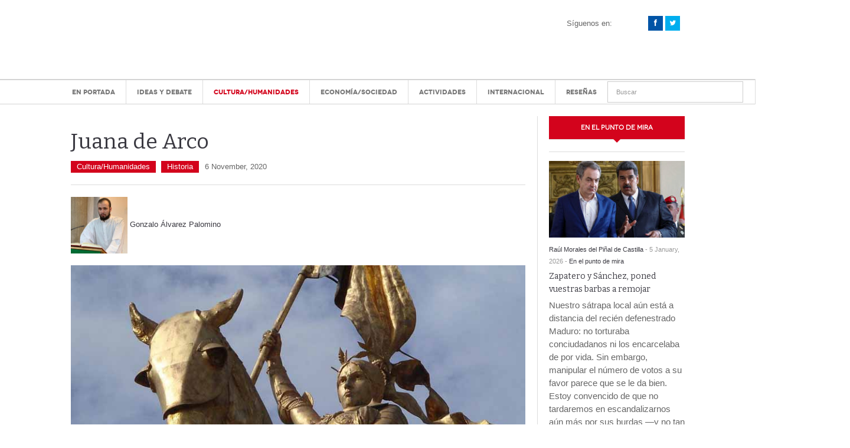

--- FILE ---
content_type: text/html; charset=UTF-8
request_url: https://posmodernia.com/juana-de-arco/
body_size: 52876
content:
<!DOCTYPE html>
<html dir="ltr" lang="es" prefix="og: https://ogp.me/ns#">
<head><meta charset="UTF-8" /><script>if(navigator.userAgent.match(/MSIE|Internet Explorer/i)||navigator.userAgent.match(/Trident\/7\..*?rv:11/i)){var href=document.location.href;if(!href.match(/[?&]nowprocket/)){if(href.indexOf("?")==-1){if(href.indexOf("#")==-1){document.location.href=href+"?nowprocket=1"}else{document.location.href=href.replace("#","?nowprocket=1#")}}else{if(href.indexOf("#")==-1){document.location.href=href+"&nowprocket=1"}else{document.location.href=href.replace("#","&nowprocket=1#")}}}}</script><script>(()=>{class RocketLazyLoadScripts{constructor(){this.v="2.0.4",this.userEvents=["keydown","keyup","mousedown","mouseup","mousemove","mouseover","mouseout","touchmove","touchstart","touchend","touchcancel","wheel","click","dblclick","input"],this.attributeEvents=["onblur","onclick","oncontextmenu","ondblclick","onfocus","onmousedown","onmouseenter","onmouseleave","onmousemove","onmouseout","onmouseover","onmouseup","onmousewheel","onscroll","onsubmit"]}async t(){this.i(),this.o(),/iP(ad|hone)/.test(navigator.userAgent)&&this.h(),this.u(),this.l(this),this.m(),this.k(this),this.p(this),this._(),await Promise.all([this.R(),this.L()]),this.lastBreath=Date.now(),this.S(this),this.P(),this.D(),this.O(),this.M(),await this.C(this.delayedScripts.normal),await this.C(this.delayedScripts.defer),await this.C(this.delayedScripts.async),await this.T(),await this.F(),await this.j(),await this.A(),window.dispatchEvent(new Event("rocket-allScriptsLoaded")),this.everythingLoaded=!0,this.lastTouchEnd&&await new Promise(t=>setTimeout(t,500-Date.now()+this.lastTouchEnd)),this.I(),this.H(),this.U(),this.W()}i(){this.CSPIssue=sessionStorage.getItem("rocketCSPIssue"),document.addEventListener("securitypolicyviolation",t=>{this.CSPIssue||"script-src-elem"!==t.violatedDirective||"data"!==t.blockedURI||(this.CSPIssue=!0,sessionStorage.setItem("rocketCSPIssue",!0))},{isRocket:!0})}o(){window.addEventListener("pageshow",t=>{this.persisted=t.persisted,this.realWindowLoadedFired=!0},{isRocket:!0}),window.addEventListener("pagehide",()=>{this.onFirstUserAction=null},{isRocket:!0})}h(){let t;function e(e){t=e}window.addEventListener("touchstart",e,{isRocket:!0}),window.addEventListener("touchend",function i(o){o.changedTouches[0]&&t.changedTouches[0]&&Math.abs(o.changedTouches[0].pageX-t.changedTouches[0].pageX)<10&&Math.abs(o.changedTouches[0].pageY-t.changedTouches[0].pageY)<10&&o.timeStamp-t.timeStamp<200&&(window.removeEventListener("touchstart",e,{isRocket:!0}),window.removeEventListener("touchend",i,{isRocket:!0}),"INPUT"===o.target.tagName&&"text"===o.target.type||(o.target.dispatchEvent(new TouchEvent("touchend",{target:o.target,bubbles:!0})),o.target.dispatchEvent(new MouseEvent("mouseover",{target:o.target,bubbles:!0})),o.target.dispatchEvent(new PointerEvent("click",{target:o.target,bubbles:!0,cancelable:!0,detail:1,clientX:o.changedTouches[0].clientX,clientY:o.changedTouches[0].clientY})),event.preventDefault()))},{isRocket:!0})}q(t){this.userActionTriggered||("mousemove"!==t.type||this.firstMousemoveIgnored?"keyup"===t.type||"mouseover"===t.type||"mouseout"===t.type||(this.userActionTriggered=!0,this.onFirstUserAction&&this.onFirstUserAction()):this.firstMousemoveIgnored=!0),"click"===t.type&&t.preventDefault(),t.stopPropagation(),t.stopImmediatePropagation(),"touchstart"===this.lastEvent&&"touchend"===t.type&&(this.lastTouchEnd=Date.now()),"click"===t.type&&(this.lastTouchEnd=0),this.lastEvent=t.type,t.composedPath&&t.composedPath()[0].getRootNode()instanceof ShadowRoot&&(t.rocketTarget=t.composedPath()[0]),this.savedUserEvents.push(t)}u(){this.savedUserEvents=[],this.userEventHandler=this.q.bind(this),this.userEvents.forEach(t=>window.addEventListener(t,this.userEventHandler,{passive:!1,isRocket:!0})),document.addEventListener("visibilitychange",this.userEventHandler,{isRocket:!0})}U(){this.userEvents.forEach(t=>window.removeEventListener(t,this.userEventHandler,{passive:!1,isRocket:!0})),document.removeEventListener("visibilitychange",this.userEventHandler,{isRocket:!0}),this.savedUserEvents.forEach(t=>{(t.rocketTarget||t.target).dispatchEvent(new window[t.constructor.name](t.type,t))})}m(){const t="return false",e=Array.from(this.attributeEvents,t=>"data-rocket-"+t),i="["+this.attributeEvents.join("],[")+"]",o="[data-rocket-"+this.attributeEvents.join("],[data-rocket-")+"]",s=(e,i,o)=>{o&&o!==t&&(e.setAttribute("data-rocket-"+i,o),e["rocket"+i]=new Function("event",o),e.setAttribute(i,t))};new MutationObserver(t=>{for(const n of t)"attributes"===n.type&&(n.attributeName.startsWith("data-rocket-")||this.everythingLoaded?n.attributeName.startsWith("data-rocket-")&&this.everythingLoaded&&this.N(n.target,n.attributeName.substring(12)):s(n.target,n.attributeName,n.target.getAttribute(n.attributeName))),"childList"===n.type&&n.addedNodes.forEach(t=>{if(t.nodeType===Node.ELEMENT_NODE)if(this.everythingLoaded)for(const i of[t,...t.querySelectorAll(o)])for(const t of i.getAttributeNames())e.includes(t)&&this.N(i,t.substring(12));else for(const e of[t,...t.querySelectorAll(i)])for(const t of e.getAttributeNames())this.attributeEvents.includes(t)&&s(e,t,e.getAttribute(t))})}).observe(document,{subtree:!0,childList:!0,attributeFilter:[...this.attributeEvents,...e]})}I(){this.attributeEvents.forEach(t=>{document.querySelectorAll("[data-rocket-"+t+"]").forEach(e=>{this.N(e,t)})})}N(t,e){const i=t.getAttribute("data-rocket-"+e);i&&(t.setAttribute(e,i),t.removeAttribute("data-rocket-"+e))}k(t){Object.defineProperty(HTMLElement.prototype,"onclick",{get(){return this.rocketonclick||null},set(e){this.rocketonclick=e,this.setAttribute(t.everythingLoaded?"onclick":"data-rocket-onclick","this.rocketonclick(event)")}})}S(t){function e(e,i){let o=e[i];e[i]=null,Object.defineProperty(e,i,{get:()=>o,set(s){t.everythingLoaded?o=s:e["rocket"+i]=o=s}})}e(document,"onreadystatechange"),e(window,"onload"),e(window,"onpageshow");try{Object.defineProperty(document,"readyState",{get:()=>t.rocketReadyState,set(e){t.rocketReadyState=e},configurable:!0}),document.readyState="loading"}catch(t){console.log("WPRocket DJE readyState conflict, bypassing")}}l(t){this.originalAddEventListener=EventTarget.prototype.addEventListener,this.originalRemoveEventListener=EventTarget.prototype.removeEventListener,this.savedEventListeners=[],EventTarget.prototype.addEventListener=function(e,i,o){o&&o.isRocket||!t.B(e,this)&&!t.userEvents.includes(e)||t.B(e,this)&&!t.userActionTriggered||e.startsWith("rocket-")||t.everythingLoaded?t.originalAddEventListener.call(this,e,i,o):(t.savedEventListeners.push({target:this,remove:!1,type:e,func:i,options:o}),"mouseenter"!==e&&"mouseleave"!==e||t.originalAddEventListener.call(this,e,t.savedUserEvents.push,o))},EventTarget.prototype.removeEventListener=function(e,i,o){o&&o.isRocket||!t.B(e,this)&&!t.userEvents.includes(e)||t.B(e,this)&&!t.userActionTriggered||e.startsWith("rocket-")||t.everythingLoaded?t.originalRemoveEventListener.call(this,e,i,o):t.savedEventListeners.push({target:this,remove:!0,type:e,func:i,options:o})}}J(t,e){this.savedEventListeners=this.savedEventListeners.filter(i=>{let o=i.type,s=i.target||window;return e!==o||t!==s||(this.B(o,s)&&(i.type="rocket-"+o),this.$(i),!1)})}H(){EventTarget.prototype.addEventListener=this.originalAddEventListener,EventTarget.prototype.removeEventListener=this.originalRemoveEventListener,this.savedEventListeners.forEach(t=>this.$(t))}$(t){t.remove?this.originalRemoveEventListener.call(t.target,t.type,t.func,t.options):this.originalAddEventListener.call(t.target,t.type,t.func,t.options)}p(t){let e;function i(e){return t.everythingLoaded?e:e.split(" ").map(t=>"load"===t||t.startsWith("load.")?"rocket-jquery-load":t).join(" ")}function o(o){function s(e){const s=o.fn[e];o.fn[e]=o.fn.init.prototype[e]=function(){return this[0]===window&&t.userActionTriggered&&("string"==typeof arguments[0]||arguments[0]instanceof String?arguments[0]=i(arguments[0]):"object"==typeof arguments[0]&&Object.keys(arguments[0]).forEach(t=>{const e=arguments[0][t];delete arguments[0][t],arguments[0][i(t)]=e})),s.apply(this,arguments),this}}if(o&&o.fn&&!t.allJQueries.includes(o)){const e={DOMContentLoaded:[],"rocket-DOMContentLoaded":[]};for(const t in e)document.addEventListener(t,()=>{e[t].forEach(t=>t())},{isRocket:!0});o.fn.ready=o.fn.init.prototype.ready=function(i){function s(){parseInt(o.fn.jquery)>2?setTimeout(()=>i.bind(document)(o)):i.bind(document)(o)}return"function"==typeof i&&(t.realDomReadyFired?!t.userActionTriggered||t.fauxDomReadyFired?s():e["rocket-DOMContentLoaded"].push(s):e.DOMContentLoaded.push(s)),o([])},s("on"),s("one"),s("off"),t.allJQueries.push(o)}e=o}t.allJQueries=[],o(window.jQuery),Object.defineProperty(window,"jQuery",{get:()=>e,set(t){o(t)}})}P(){const t=new Map;document.write=document.writeln=function(e){const i=document.currentScript,o=document.createRange(),s=i.parentElement;let n=t.get(i);void 0===n&&(n=i.nextSibling,t.set(i,n));const c=document.createDocumentFragment();o.setStart(c,0),c.appendChild(o.createContextualFragment(e)),s.insertBefore(c,n)}}async R(){return new Promise(t=>{this.userActionTriggered?t():this.onFirstUserAction=t})}async L(){return new Promise(t=>{document.addEventListener("DOMContentLoaded",()=>{this.realDomReadyFired=!0,t()},{isRocket:!0})})}async j(){return this.realWindowLoadedFired?Promise.resolve():new Promise(t=>{window.addEventListener("load",t,{isRocket:!0})})}M(){this.pendingScripts=[];this.scriptsMutationObserver=new MutationObserver(t=>{for(const e of t)e.addedNodes.forEach(t=>{"SCRIPT"!==t.tagName||t.noModule||t.isWPRocket||this.pendingScripts.push({script:t,promise:new Promise(e=>{const i=()=>{const i=this.pendingScripts.findIndex(e=>e.script===t);i>=0&&this.pendingScripts.splice(i,1),e()};t.addEventListener("load",i,{isRocket:!0}),t.addEventListener("error",i,{isRocket:!0}),setTimeout(i,1e3)})})})}),this.scriptsMutationObserver.observe(document,{childList:!0,subtree:!0})}async F(){await this.X(),this.pendingScripts.length?(await this.pendingScripts[0].promise,await this.F()):this.scriptsMutationObserver.disconnect()}D(){this.delayedScripts={normal:[],async:[],defer:[]},document.querySelectorAll("script[type$=rocketlazyloadscript]").forEach(t=>{t.hasAttribute("data-rocket-src")?t.hasAttribute("async")&&!1!==t.async?this.delayedScripts.async.push(t):t.hasAttribute("defer")&&!1!==t.defer||"module"===t.getAttribute("data-rocket-type")?this.delayedScripts.defer.push(t):this.delayedScripts.normal.push(t):this.delayedScripts.normal.push(t)})}async _(){await this.L();let t=[];document.querySelectorAll("script[type$=rocketlazyloadscript][data-rocket-src]").forEach(e=>{let i=e.getAttribute("data-rocket-src");if(i&&!i.startsWith("data:")){i.startsWith("//")&&(i=location.protocol+i);try{const o=new URL(i).origin;o!==location.origin&&t.push({src:o,crossOrigin:e.crossOrigin||"module"===e.getAttribute("data-rocket-type")})}catch(t){}}}),t=[...new Map(t.map(t=>[JSON.stringify(t),t])).values()],this.Y(t,"preconnect")}async G(t){if(await this.K(),!0!==t.noModule||!("noModule"in HTMLScriptElement.prototype))return new Promise(e=>{let i;function o(){(i||t).setAttribute("data-rocket-status","executed"),e()}try{if(navigator.userAgent.includes("Firefox/")||""===navigator.vendor||this.CSPIssue)i=document.createElement("script"),[...t.attributes].forEach(t=>{let e=t.nodeName;"type"!==e&&("data-rocket-type"===e&&(e="type"),"data-rocket-src"===e&&(e="src"),i.setAttribute(e,t.nodeValue))}),t.text&&(i.text=t.text),t.nonce&&(i.nonce=t.nonce),i.hasAttribute("src")?(i.addEventListener("load",o,{isRocket:!0}),i.addEventListener("error",()=>{i.setAttribute("data-rocket-status","failed-network"),e()},{isRocket:!0}),setTimeout(()=>{i.isConnected||e()},1)):(i.text=t.text,o()),i.isWPRocket=!0,t.parentNode.replaceChild(i,t);else{const i=t.getAttribute("data-rocket-type"),s=t.getAttribute("data-rocket-src");i?(t.type=i,t.removeAttribute("data-rocket-type")):t.removeAttribute("type"),t.addEventListener("load",o,{isRocket:!0}),t.addEventListener("error",i=>{this.CSPIssue&&i.target.src.startsWith("data:")?(console.log("WPRocket: CSP fallback activated"),t.removeAttribute("src"),this.G(t).then(e)):(t.setAttribute("data-rocket-status","failed-network"),e())},{isRocket:!0}),s?(t.fetchPriority="high",t.removeAttribute("data-rocket-src"),t.src=s):t.src="data:text/javascript;base64,"+window.btoa(unescape(encodeURIComponent(t.text)))}}catch(i){t.setAttribute("data-rocket-status","failed-transform"),e()}});t.setAttribute("data-rocket-status","skipped")}async C(t){const e=t.shift();return e?(e.isConnected&&await this.G(e),this.C(t)):Promise.resolve()}O(){this.Y([...this.delayedScripts.normal,...this.delayedScripts.defer,...this.delayedScripts.async],"preload")}Y(t,e){this.trash=this.trash||[];let i=!0;var o=document.createDocumentFragment();t.forEach(t=>{const s=t.getAttribute&&t.getAttribute("data-rocket-src")||t.src;if(s&&!s.startsWith("data:")){const n=document.createElement("link");n.href=s,n.rel=e,"preconnect"!==e&&(n.as="script",n.fetchPriority=i?"high":"low"),t.getAttribute&&"module"===t.getAttribute("data-rocket-type")&&(n.crossOrigin=!0),t.crossOrigin&&(n.crossOrigin=t.crossOrigin),t.integrity&&(n.integrity=t.integrity),t.nonce&&(n.nonce=t.nonce),o.appendChild(n),this.trash.push(n),i=!1}}),document.head.appendChild(o)}W(){this.trash.forEach(t=>t.remove())}async T(){try{document.readyState="interactive"}catch(t){}this.fauxDomReadyFired=!0;try{await this.K(),this.J(document,"readystatechange"),document.dispatchEvent(new Event("rocket-readystatechange")),await this.K(),document.rocketonreadystatechange&&document.rocketonreadystatechange(),await this.K(),this.J(document,"DOMContentLoaded"),document.dispatchEvent(new Event("rocket-DOMContentLoaded")),await this.K(),this.J(window,"DOMContentLoaded"),window.dispatchEvent(new Event("rocket-DOMContentLoaded"))}catch(t){console.error(t)}}async A(){try{document.readyState="complete"}catch(t){}try{await this.K(),this.J(document,"readystatechange"),document.dispatchEvent(new Event("rocket-readystatechange")),await this.K(),document.rocketonreadystatechange&&document.rocketonreadystatechange(),await this.K(),this.J(window,"load"),window.dispatchEvent(new Event("rocket-load")),await this.K(),window.rocketonload&&window.rocketonload(),await this.K(),this.allJQueries.forEach(t=>t(window).trigger("rocket-jquery-load")),await this.K(),this.J(window,"pageshow");const t=new Event("rocket-pageshow");t.persisted=this.persisted,window.dispatchEvent(t),await this.K(),window.rocketonpageshow&&window.rocketonpageshow({persisted:this.persisted})}catch(t){console.error(t)}}async K(){Date.now()-this.lastBreath>45&&(await this.X(),this.lastBreath=Date.now())}async X(){return document.hidden?new Promise(t=>setTimeout(t)):new Promise(t=>requestAnimationFrame(t))}B(t,e){return e===document&&"readystatechange"===t||(e===document&&"DOMContentLoaded"===t||(e===window&&"DOMContentLoaded"===t||(e===window&&"load"===t||e===window&&"pageshow"===t)))}static run(){(new RocketLazyLoadScripts).t()}}RocketLazyLoadScripts.run()})();</script>

<meta content="width=device-width, initial-scale=1.0, user-scalable=no" name="viewport">
<title>Juana de Arco. Gonzalo Álvarez Palomino | Posmodernia</title>
<link data-rocket-prefetch href="https://www.googletagmanager.com" rel="dns-prefetch">
<link data-rocket-prefetch href="https://www.youtube.com" rel="dns-prefetch"><link rel="preload" data-rocket-preload as="image" href="https://posmodernia.com/wp-content/themes/dw-focus/assets/img/dot-ddd.gif" fetchpriority="high">
<link rel="profile" href="https://gmpg.org/xfn/11" />
<link rel="pingback" href="https://posmodernia.com/xmlrpc.php" />


		<!-- All in One SEO 4.9.2 - aioseo.com -->
	<meta name="description" content="¿Por qué Juana de Arco? Con cierta frecuencia he oído el desconcierto que genera esta santa en ciertos cristianos actuales. Murió en 1431, pero no fue canonizada hasta 1920. Sin embargo, era ya un icono de santidad y heroísmo para el pueblo francés. Como ha pasado con otros santos, su figura se ha usado para representar valores e ideales completamente ajenos a la verdadera Juana. Aparece con frecuencia como representante de la Francia revolucionaria, dándose la absurda imagen de las banderas tricolor de la República de Francia rodeando las estatuas y monumentos de aquella mujer que era enemiga de todo lo que la Revolución Francesa representa." />
	<meta name="robots" content="max-image-preview:large" />
	<meta name="author" content="Gonzalo Álvarez Palomino"/>
	<link rel="canonical" href="https://posmodernia.com/juana-de-arco/" />
	<meta name="generator" content="All in One SEO (AIOSEO) 4.9.2" />
		<meta property="og:locale" content="es_ES" />
		<meta property="og:site_name" content="Juana de Arco - Gonzalo Álvarez Palomino" />
		<meta property="og:type" content="article" />
		<meta property="og:title" content="Juana de Arco. Gonzalo Álvarez Palomino" />
		<meta property="og:description" content="¿Por qué Juana de Arco? Con cierta frecuencia he oído el desconcierto que genera esta santa en ciertos cristianos actuales. Murió en 1431, pero no fue canonizada hasta 1920. Sin embargo, era ya un icono de santidad y heroísmo para el pueblo francés. Como ha pasado con otros santos, su figura se ha usado para representar valores e ideales completamente ajenos a la verdadera Juana. Aparece con frecuencia como representante de la Francia revolucionaria, dándose la absurda imagen de las banderas tricolor de la República de Francia rodeando las estatuas y monumentos de aquella mujer que era enemiga de todo lo que la Revolución Francesa representa." />
		<meta property="og:url" content="https://posmodernia.com/juana-de-arco/" />
		<meta property="og:image" content="https://posmodernia.com/wp-content/uploads/juanaarco.jpg" />
		<meta property="og:image:secure_url" content="https://posmodernia.com/wp-content/uploads/juanaarco.jpg" />
		<meta property="og:image:width" content="800" />
		<meta property="og:image:height" content="452" />
		<meta property="article:published_time" content="2020-11-06T21:14:30+00:00" />
		<meta property="article:modified_time" content="2020-11-06T21:14:32+00:00" />
		<meta property="article:publisher" content="https://www.facebook.com/posmodernia" />
		<meta name="twitter:card" content="summary_large_image" />
		<meta name="twitter:site" content="@posmodernia" />
		<meta name="twitter:title" content="Juana de Arco. Gonzalo Álvarez Palomino" />
		<meta name="twitter:description" content="¿Por qué Juana de Arco? Con cierta frecuencia he oído el desconcierto que genera esta santa en ciertos cristianos actuales. Murió en 1431, pero no fue canonizada hasta 1920. Sin embargo, era ya un icono de santidad y heroísmo para el pueblo francés. Como ha pasado con otros santos, su figura se ha usado para representar valores e ideales completamente ajenos a la verdadera Juana. Aparece con frecuencia como representante de la Francia revolucionaria, dándose la absurda imagen de las banderas tricolor de la República de Francia rodeando las estatuas y monumentos de aquella mujer que era enemiga de todo lo que la Revolución Francesa representa." />
		<meta name="twitter:creator" content="@posmodernia" />
		<meta name="twitter:image" content="https://posmodernia.com/wp-content/uploads/juanaarco.jpg" />
		<script type="application/ld+json" class="aioseo-schema">
			{"@context":"https:\/\/schema.org","@graph":[{"@type":"BlogPosting","@id":"https:\/\/posmodernia.com\/juana-de-arco\/#blogposting","name":"Juana de Arco. Gonzalo \u00c1lvarez Palomino | Posmodernia","headline":"Juana de Arco","author":{"@id":"https:\/\/posmodernia.com\/author\/gonzalo-alvarez-palomino\/#author"},"publisher":{"@id":"https:\/\/posmodernia.com\/#organization"},"image":{"@type":"ImageObject","url":"https:\/\/posmodernia.com\/wp-content\/uploads\/juanaarco.jpg","width":800,"height":452,"caption":"Juana de Arco. Gonzalo \u00c1lvarez Palomino"},"datePublished":"2020-11-06T21:14:30+02:00","dateModified":"2020-11-06T21:14:32+02:00","inLanguage":"es-ES","mainEntityOfPage":{"@id":"https:\/\/posmodernia.com\/juana-de-arco\/#webpage"},"isPartOf":{"@id":"https:\/\/posmodernia.com\/juana-de-arco\/#webpage"},"articleSection":"Cultura\/Humanidades, Historia"},{"@type":"BreadcrumbList","@id":"https:\/\/posmodernia.com\/juana-de-arco\/#breadcrumblist","itemListElement":[{"@type":"ListItem","@id":"https:\/\/posmodernia.com#listItem","position":1,"name":"Home","item":"https:\/\/posmodernia.com","nextItem":{"@type":"ListItem","@id":"https:\/\/posmodernia.com\/category\/cultura-y-humanidades\/#listItem","name":"Cultura\/Humanidades"}},{"@type":"ListItem","@id":"https:\/\/posmodernia.com\/category\/cultura-y-humanidades\/#listItem","position":2,"name":"Cultura\/Humanidades","item":"https:\/\/posmodernia.com\/category\/cultura-y-humanidades\/","nextItem":{"@type":"ListItem","@id":"https:\/\/posmodernia.com\/category\/cultura-y-humanidades\/historia\/#listItem","name":"Historia"},"previousItem":{"@type":"ListItem","@id":"https:\/\/posmodernia.com#listItem","name":"Home"}},{"@type":"ListItem","@id":"https:\/\/posmodernia.com\/category\/cultura-y-humanidades\/historia\/#listItem","position":3,"name":"Historia","item":"https:\/\/posmodernia.com\/category\/cultura-y-humanidades\/historia\/","nextItem":{"@type":"ListItem","@id":"https:\/\/posmodernia.com\/juana-de-arco\/#listItem","name":"Juana de Arco"},"previousItem":{"@type":"ListItem","@id":"https:\/\/posmodernia.com\/category\/cultura-y-humanidades\/#listItem","name":"Cultura\/Humanidades"}},{"@type":"ListItem","@id":"https:\/\/posmodernia.com\/juana-de-arco\/#listItem","position":4,"name":"Juana de Arco","previousItem":{"@type":"ListItem","@id":"https:\/\/posmodernia.com\/category\/cultura-y-humanidades\/historia\/#listItem","name":"Historia"}}]},{"@type":"Organization","@id":"https:\/\/posmodernia.com\/#organization","name":"Posmodernia","description":"Centro de an\u00e1lisis y estudios pol\u00edticos, econ\u00f3micos y sociales.","url":"https:\/\/posmodernia.com\/","logo":{"@type":"ImageObject","url":"https:\/\/posmodernia.com\/wp-content\/uploads\/A48AC081-FD12-4997-B315-62DE7F802DC2.jpeg","@id":"https:\/\/posmodernia.com\/juana-de-arco\/#organizationLogo","width":112,"height":112},"image":{"@id":"https:\/\/posmodernia.com\/juana-de-arco\/#organizationLogo"},"sameAs":["https:\/\/www.facebook.com\/posmodernia","https:\/\/twitter.com\/posmodernia","https:\/\/www.instagram.com\/posmodernia","https:\/\/www.youtube.com\/c\/Posmodernia"]},{"@type":"Person","@id":"https:\/\/posmodernia.com\/author\/gonzalo-alvarez-palomino\/#author","url":"https:\/\/posmodernia.com\/author\/gonzalo-alvarez-palomino\/","name":"Gonzalo \u00c1lvarez Palomino","image":{"@type":"ImageObject","@id":"https:\/\/posmodernia.com\/juana-de-arco\/#authorImage","url":"https:\/\/posmodernia.com\/wp-content\/uploads\/gonzalo-110x110.jpg","width":96,"height":96,"caption":"Gonzalo \u00c1lvarez Palomino"}},{"@type":"WebPage","@id":"https:\/\/posmodernia.com\/juana-de-arco\/#webpage","url":"https:\/\/posmodernia.com\/juana-de-arco\/","name":"Juana de Arco. Gonzalo \u00c1lvarez Palomino | Posmodernia","description":"\u00bfPor qu\u00e9 Juana de Arco? Con cierta frecuencia he o\u00eddo el desconcierto que genera esta santa en ciertos cristianos actuales. Muri\u00f3 en 1431, pero no fue canonizada hasta 1920. Sin embargo, era ya un icono de santidad y hero\u00edsmo para el pueblo franc\u00e9s. Como ha pasado con otros santos, su figura se ha usado para representar valores e ideales completamente ajenos a la verdadera Juana. Aparece con frecuencia como representante de la Francia revolucionaria, d\u00e1ndose la absurda imagen de las banderas tricolor de la Rep\u00fablica de Francia rodeando las estatuas y monumentos de aquella mujer que era enemiga de todo lo que la Revoluci\u00f3n Francesa representa.","inLanguage":"es-ES","isPartOf":{"@id":"https:\/\/posmodernia.com\/#website"},"breadcrumb":{"@id":"https:\/\/posmodernia.com\/juana-de-arco\/#breadcrumblist"},"author":{"@id":"https:\/\/posmodernia.com\/author\/gonzalo-alvarez-palomino\/#author"},"creator":{"@id":"https:\/\/posmodernia.com\/author\/gonzalo-alvarez-palomino\/#author"},"image":{"@type":"ImageObject","url":"https:\/\/posmodernia.com\/wp-content\/uploads\/juanaarco.jpg","@id":"https:\/\/posmodernia.com\/juana-de-arco\/#mainImage","width":800,"height":452,"caption":"Juana de Arco. Gonzalo \u00c1lvarez Palomino"},"primaryImageOfPage":{"@id":"https:\/\/posmodernia.com\/juana-de-arco\/#mainImage"},"datePublished":"2020-11-06T21:14:30+02:00","dateModified":"2020-11-06T21:14:32+02:00"},{"@type":"WebSite","@id":"https:\/\/posmodernia.com\/#website","url":"https:\/\/posmodernia.com\/","name":"Posmodernia","description":"Centro de an\u00e1lisis y estudios pol\u00edticos, econ\u00f3micos y sociales.","inLanguage":"es-ES","publisher":{"@id":"https:\/\/posmodernia.com\/#organization"}}]}
		</script>
		<!-- All in One SEO -->


	<!-- This site is optimized with the Yoast SEO plugin v26.6 - https://yoast.com/wordpress/plugins/seo/ -->
	<link rel="canonical" href="https://posmodernia.com/juana-de-arco/" />
	<!-- / Yoast SEO plugin. -->


<link rel='dns-prefetch' href='//platform.twitter.com' />

<link rel="alternate" type="application/rss+xml" title="Posmodernia &raquo; Feed" href="https://posmodernia.com/feed/" />
<link rel="alternate" type="application/rss+xml" title="Posmodernia &raquo; Feed de los comentarios" href="https://posmodernia.com/comments/feed/" />
<link rel="alternate" title="oEmbed (JSON)" type="application/json+oembed" href="https://posmodernia.com/wp-json/oembed/1.0/embed?url=https%3A%2F%2Fposmodernia.com%2Fjuana-de-arco%2F" />
<link rel="alternate" title="oEmbed (XML)" type="text/xml+oembed" href="https://posmodernia.com/wp-json/oembed/1.0/embed?url=https%3A%2F%2Fposmodernia.com%2Fjuana-de-arco%2F&#038;format=xml" />
<style id='wp-img-auto-sizes-contain-inline-css' type='text/css'>
img:is([sizes=auto i],[sizes^="auto," i]){contain-intrinsic-size:3000px 1500px}
/*# sourceURL=wp-img-auto-sizes-contain-inline-css */
</style>
<link data-minify="1" rel='stylesheet' id='validate-engine-css-css' href='https://posmodernia.com/wp-content/cache/min/1/wp-content/plugins/wysija-newsletters/css/validationEngine.jquery.css?ver=1752589119' type='text/css' media='all' />
<style id='wp-emoji-styles-inline-css' type='text/css'>

	img.wp-smiley, img.emoji {
		display: inline !important;
		border: none !important;
		box-shadow: none !important;
		height: 1em !important;
		width: 1em !important;
		margin: 0 0.07em !important;
		vertical-align: -0.1em !important;
		background: none !important;
		padding: 0 !important;
	}
/*# sourceURL=wp-emoji-styles-inline-css */
</style>
<link rel='stylesheet' id='wp-block-library-css' href='https://posmodernia.com/wp-includes/css/dist/block-library/style.min.css?ver=6.9' type='text/css' media='all' />
<style id='wp-block-paragraph-inline-css' type='text/css'>
.is-small-text{font-size:.875em}.is-regular-text{font-size:1em}.is-large-text{font-size:2.25em}.is-larger-text{font-size:3em}.has-drop-cap:not(:focus):first-letter{float:left;font-size:8.4em;font-style:normal;font-weight:100;line-height:.68;margin:.05em .1em 0 0;text-transform:uppercase}body.rtl .has-drop-cap:not(:focus):first-letter{float:none;margin-left:.1em}p.has-drop-cap.has-background{overflow:hidden}:root :where(p.has-background){padding:1.25em 2.375em}:where(p.has-text-color:not(.has-link-color)) a{color:inherit}p.has-text-align-left[style*="writing-mode:vertical-lr"],p.has-text-align-right[style*="writing-mode:vertical-rl"]{rotate:180deg}
/*# sourceURL=https://posmodernia.com/wp-includes/blocks/paragraph/style.min.css */
</style>
<style id='global-styles-inline-css' type='text/css'>
:root{--wp--preset--aspect-ratio--square: 1;--wp--preset--aspect-ratio--4-3: 4/3;--wp--preset--aspect-ratio--3-4: 3/4;--wp--preset--aspect-ratio--3-2: 3/2;--wp--preset--aspect-ratio--2-3: 2/3;--wp--preset--aspect-ratio--16-9: 16/9;--wp--preset--aspect-ratio--9-16: 9/16;--wp--preset--color--black: #000000;--wp--preset--color--cyan-bluish-gray: #abb8c3;--wp--preset--color--white: #ffffff;--wp--preset--color--pale-pink: #f78da7;--wp--preset--color--vivid-red: #cf2e2e;--wp--preset--color--luminous-vivid-orange: #ff6900;--wp--preset--color--luminous-vivid-amber: #fcb900;--wp--preset--color--light-green-cyan: #7bdcb5;--wp--preset--color--vivid-green-cyan: #00d084;--wp--preset--color--pale-cyan-blue: #8ed1fc;--wp--preset--color--vivid-cyan-blue: #0693e3;--wp--preset--color--vivid-purple: #9b51e0;--wp--preset--gradient--vivid-cyan-blue-to-vivid-purple: linear-gradient(135deg,rgb(6,147,227) 0%,rgb(155,81,224) 100%);--wp--preset--gradient--light-green-cyan-to-vivid-green-cyan: linear-gradient(135deg,rgb(122,220,180) 0%,rgb(0,208,130) 100%);--wp--preset--gradient--luminous-vivid-amber-to-luminous-vivid-orange: linear-gradient(135deg,rgb(252,185,0) 0%,rgb(255,105,0) 100%);--wp--preset--gradient--luminous-vivid-orange-to-vivid-red: linear-gradient(135deg,rgb(255,105,0) 0%,rgb(207,46,46) 100%);--wp--preset--gradient--very-light-gray-to-cyan-bluish-gray: linear-gradient(135deg,rgb(238,238,238) 0%,rgb(169,184,195) 100%);--wp--preset--gradient--cool-to-warm-spectrum: linear-gradient(135deg,rgb(74,234,220) 0%,rgb(151,120,209) 20%,rgb(207,42,186) 40%,rgb(238,44,130) 60%,rgb(251,105,98) 80%,rgb(254,248,76) 100%);--wp--preset--gradient--blush-light-purple: linear-gradient(135deg,rgb(255,206,236) 0%,rgb(152,150,240) 100%);--wp--preset--gradient--blush-bordeaux: linear-gradient(135deg,rgb(254,205,165) 0%,rgb(254,45,45) 50%,rgb(107,0,62) 100%);--wp--preset--gradient--luminous-dusk: linear-gradient(135deg,rgb(255,203,112) 0%,rgb(199,81,192) 50%,rgb(65,88,208) 100%);--wp--preset--gradient--pale-ocean: linear-gradient(135deg,rgb(255,245,203) 0%,rgb(182,227,212) 50%,rgb(51,167,181) 100%);--wp--preset--gradient--electric-grass: linear-gradient(135deg,rgb(202,248,128) 0%,rgb(113,206,126) 100%);--wp--preset--gradient--midnight: linear-gradient(135deg,rgb(2,3,129) 0%,rgb(40,116,252) 100%);--wp--preset--font-size--small: 13px;--wp--preset--font-size--medium: 20px;--wp--preset--font-size--large: 36px;--wp--preset--font-size--x-large: 42px;--wp--preset--spacing--20: 0.44rem;--wp--preset--spacing--30: 0.67rem;--wp--preset--spacing--40: 1rem;--wp--preset--spacing--50: 1.5rem;--wp--preset--spacing--60: 2.25rem;--wp--preset--spacing--70: 3.38rem;--wp--preset--spacing--80: 5.06rem;--wp--preset--shadow--natural: 6px 6px 9px rgba(0, 0, 0, 0.2);--wp--preset--shadow--deep: 12px 12px 50px rgba(0, 0, 0, 0.4);--wp--preset--shadow--sharp: 6px 6px 0px rgba(0, 0, 0, 0.2);--wp--preset--shadow--outlined: 6px 6px 0px -3px rgb(255, 255, 255), 6px 6px rgb(0, 0, 0);--wp--preset--shadow--crisp: 6px 6px 0px rgb(0, 0, 0);}:where(.is-layout-flex){gap: 0.5em;}:where(.is-layout-grid){gap: 0.5em;}body .is-layout-flex{display: flex;}.is-layout-flex{flex-wrap: wrap;align-items: center;}.is-layout-flex > :is(*, div){margin: 0;}body .is-layout-grid{display: grid;}.is-layout-grid > :is(*, div){margin: 0;}:where(.wp-block-columns.is-layout-flex){gap: 2em;}:where(.wp-block-columns.is-layout-grid){gap: 2em;}:where(.wp-block-post-template.is-layout-flex){gap: 1.25em;}:where(.wp-block-post-template.is-layout-grid){gap: 1.25em;}.has-black-color{color: var(--wp--preset--color--black) !important;}.has-cyan-bluish-gray-color{color: var(--wp--preset--color--cyan-bluish-gray) !important;}.has-white-color{color: var(--wp--preset--color--white) !important;}.has-pale-pink-color{color: var(--wp--preset--color--pale-pink) !important;}.has-vivid-red-color{color: var(--wp--preset--color--vivid-red) !important;}.has-luminous-vivid-orange-color{color: var(--wp--preset--color--luminous-vivid-orange) !important;}.has-luminous-vivid-amber-color{color: var(--wp--preset--color--luminous-vivid-amber) !important;}.has-light-green-cyan-color{color: var(--wp--preset--color--light-green-cyan) !important;}.has-vivid-green-cyan-color{color: var(--wp--preset--color--vivid-green-cyan) !important;}.has-pale-cyan-blue-color{color: var(--wp--preset--color--pale-cyan-blue) !important;}.has-vivid-cyan-blue-color{color: var(--wp--preset--color--vivid-cyan-blue) !important;}.has-vivid-purple-color{color: var(--wp--preset--color--vivid-purple) !important;}.has-black-background-color{background-color: var(--wp--preset--color--black) !important;}.has-cyan-bluish-gray-background-color{background-color: var(--wp--preset--color--cyan-bluish-gray) !important;}.has-white-background-color{background-color: var(--wp--preset--color--white) !important;}.has-pale-pink-background-color{background-color: var(--wp--preset--color--pale-pink) !important;}.has-vivid-red-background-color{background-color: var(--wp--preset--color--vivid-red) !important;}.has-luminous-vivid-orange-background-color{background-color: var(--wp--preset--color--luminous-vivid-orange) !important;}.has-luminous-vivid-amber-background-color{background-color: var(--wp--preset--color--luminous-vivid-amber) !important;}.has-light-green-cyan-background-color{background-color: var(--wp--preset--color--light-green-cyan) !important;}.has-vivid-green-cyan-background-color{background-color: var(--wp--preset--color--vivid-green-cyan) !important;}.has-pale-cyan-blue-background-color{background-color: var(--wp--preset--color--pale-cyan-blue) !important;}.has-vivid-cyan-blue-background-color{background-color: var(--wp--preset--color--vivid-cyan-blue) !important;}.has-vivid-purple-background-color{background-color: var(--wp--preset--color--vivid-purple) !important;}.has-black-border-color{border-color: var(--wp--preset--color--black) !important;}.has-cyan-bluish-gray-border-color{border-color: var(--wp--preset--color--cyan-bluish-gray) !important;}.has-white-border-color{border-color: var(--wp--preset--color--white) !important;}.has-pale-pink-border-color{border-color: var(--wp--preset--color--pale-pink) !important;}.has-vivid-red-border-color{border-color: var(--wp--preset--color--vivid-red) !important;}.has-luminous-vivid-orange-border-color{border-color: var(--wp--preset--color--luminous-vivid-orange) !important;}.has-luminous-vivid-amber-border-color{border-color: var(--wp--preset--color--luminous-vivid-amber) !important;}.has-light-green-cyan-border-color{border-color: var(--wp--preset--color--light-green-cyan) !important;}.has-vivid-green-cyan-border-color{border-color: var(--wp--preset--color--vivid-green-cyan) !important;}.has-pale-cyan-blue-border-color{border-color: var(--wp--preset--color--pale-cyan-blue) !important;}.has-vivid-cyan-blue-border-color{border-color: var(--wp--preset--color--vivid-cyan-blue) !important;}.has-vivid-purple-border-color{border-color: var(--wp--preset--color--vivid-purple) !important;}.has-vivid-cyan-blue-to-vivid-purple-gradient-background{background: var(--wp--preset--gradient--vivid-cyan-blue-to-vivid-purple) !important;}.has-light-green-cyan-to-vivid-green-cyan-gradient-background{background: var(--wp--preset--gradient--light-green-cyan-to-vivid-green-cyan) !important;}.has-luminous-vivid-amber-to-luminous-vivid-orange-gradient-background{background: var(--wp--preset--gradient--luminous-vivid-amber-to-luminous-vivid-orange) !important;}.has-luminous-vivid-orange-to-vivid-red-gradient-background{background: var(--wp--preset--gradient--luminous-vivid-orange-to-vivid-red) !important;}.has-very-light-gray-to-cyan-bluish-gray-gradient-background{background: var(--wp--preset--gradient--very-light-gray-to-cyan-bluish-gray) !important;}.has-cool-to-warm-spectrum-gradient-background{background: var(--wp--preset--gradient--cool-to-warm-spectrum) !important;}.has-blush-light-purple-gradient-background{background: var(--wp--preset--gradient--blush-light-purple) !important;}.has-blush-bordeaux-gradient-background{background: var(--wp--preset--gradient--blush-bordeaux) !important;}.has-luminous-dusk-gradient-background{background: var(--wp--preset--gradient--luminous-dusk) !important;}.has-pale-ocean-gradient-background{background: var(--wp--preset--gradient--pale-ocean) !important;}.has-electric-grass-gradient-background{background: var(--wp--preset--gradient--electric-grass) !important;}.has-midnight-gradient-background{background: var(--wp--preset--gradient--midnight) !important;}.has-small-font-size{font-size: var(--wp--preset--font-size--small) !important;}.has-medium-font-size{font-size: var(--wp--preset--font-size--medium) !important;}.has-large-font-size{font-size: var(--wp--preset--font-size--large) !important;}.has-x-large-font-size{font-size: var(--wp--preset--font-size--x-large) !important;}
/*# sourceURL=global-styles-inline-css */
</style>

<style id='classic-theme-styles-inline-css' type='text/css'>
/*! This file is auto-generated */
.wp-block-button__link{color:#fff;background-color:#32373c;border-radius:9999px;box-shadow:none;text-decoration:none;padding:calc(.667em + 2px) calc(1.333em + 2px);font-size:1.125em}.wp-block-file__button{background:#32373c;color:#fff;text-decoration:none}
/*# sourceURL=/wp-includes/css/classic-themes.min.css */
</style>
<link rel='stylesheet' id='cookie-notice-front-css' href='https://posmodernia.com/wp-content/plugins/cookie-notice/css/front.min.css?ver=2.5.11' type='text/css' media='all' />
<link data-minify="1" rel='stylesheet' id='fvp-frontend-css' href='https://posmodernia.com/wp-content/cache/background-css/1/posmodernia.com/wp-content/cache/min/1/wp-content/plugins/featured-video-plus/styles/frontend.css?ver=1752589119&wpr_t=1768201335' type='text/css' media='all' />
<link data-minify="1" rel='stylesheet' id='ppress-frontend-css' href='https://posmodernia.com/wp-content/cache/background-css/1/posmodernia.com/wp-content/cache/min/1/wp-content/plugins/wp-user-avatar/assets/css/frontend.min.css?ver=1752589119&wpr_t=1768201335' type='text/css' media='all' />
<link rel='stylesheet' id='ppress-flatpickr-css' href='https://posmodernia.com/wp-content/plugins/wp-user-avatar/assets/flatpickr/flatpickr.min.css?ver=4.16.8' type='text/css' media='all' />
<link rel='stylesheet' id='ppress-select2-css' href='https://posmodernia.com/wp-content/plugins/wp-user-avatar/assets/select2/select2.min.css?ver=6.9' type='text/css' media='all' />
<link rel='stylesheet' id='cmplz-general-css' href='https://posmodernia.com/wp-content/plugins/complianz-gdpr/assets/css/cookieblocker.min.css?ver=1766272563' type='text/css' media='all' />
<link data-minify="1" rel='stylesheet' id='dw_focus_template-css' href='https://posmodernia.com/wp-content/cache/background-css/1/posmodernia.com/wp-content/cache/min/1/wp-content/themes/dw-focus/assets/css/template.css?ver=1752589119&wpr_t=1768201335' type='text/css' media='all' />
<link data-minify="1" rel='stylesheet' id='dw_focus_responsive-css' href='https://posmodernia.com/wp-content/cache/background-css/1/posmodernia.com/wp-content/cache/min/1/wp-content/themes/dw-focus/assets/css/responsive.css?ver=1752589119&wpr_t=1768201335' type='text/css' media='all' />
<link data-minify="1" rel='stylesheet' id='style-css' href='https://posmodernia.com/wp-content/cache/background-css/1/posmodernia.com/wp-content/cache/min/1/wp-content/themes/dw-focus/style.css?ver=1752589119&wpr_t=1768201335' type='text/css' media='all' />
<link rel='stylesheet' id='print-style-css' href='https://posmodernia.com/wp-content/themes/dw-focus/assets/css/print.css?ver=6.9' type='text/css' media='print' />
<link data-minify="1" rel='stylesheet' id='dw-focus-qa-css' href='https://posmodernia.com/wp-content/cache/min/1/wp-content/themes/dw-focus/dwqa-templates/style.css?ver=1752589119' type='text/css' media='all' />
<script type="rocketlazyloadscript" data-rocket-type="text/javascript" id="cookie-notice-front-js-before">
/* <![CDATA[ */
var cnArgs = {"ajaxUrl":"https:\/\/posmodernia.com\/wp-admin\/admin-ajax.php","nonce":"9b63e5989e","hideEffect":"fade","position":"bottom","onScroll":false,"onScrollOffset":100,"onClick":false,"cookieName":"cookie_notice_accepted","cookieTime":2592000,"cookieTimeRejected":2592000,"globalCookie":false,"redirection":false,"cache":true,"revokeCookies":false,"revokeCookiesOpt":"automatic"};

//# sourceURL=cookie-notice-front-js-before
/* ]]> */
</script>
<script type="rocketlazyloadscript" data-rocket-type="text/javascript" data-rocket-src="https://posmodernia.com/wp-content/plugins/cookie-notice/js/front.min.js?ver=2.5.11" id="cookie-notice-front-js" data-rocket-defer defer></script>
<script type="rocketlazyloadscript" data-rocket-type="text/javascript" data-rocket-src="https://posmodernia.com/wp-includes/js/jquery/jquery.min.js?ver=3.7.1" id="jquery-core-js" data-rocket-defer defer></script>
<script type="rocketlazyloadscript" data-rocket-type="text/javascript" data-rocket-src="https://posmodernia.com/wp-includes/js/jquery/jquery-migrate.min.js?ver=3.4.1" id="jquery-migrate-js" data-rocket-defer defer></script>
<script type="rocketlazyloadscript" data-rocket-type="text/javascript" data-rocket-src="https://posmodernia.com/wp-content/plugins/featured-video-plus/js/jquery.fitvids.min.js?ver=master-2015-08" id="jquery.fitvids-js" data-rocket-defer defer></script>
<script type="text/javascript" id="fvp-frontend-js-extra">
/* <![CDATA[ */
var fvpdata = {"ajaxurl":"https://posmodernia.com/wp-admin/admin-ajax.php","nonce":"4d11865a31","fitvids":"1","dynamic":"","overlay":"","opacity":"0.75","color":"b","width":"640"};
//# sourceURL=fvp-frontend-js-extra
/* ]]> */
</script>
<script type="rocketlazyloadscript" data-rocket-type="text/javascript" data-rocket-src="https://posmodernia.com/wp-content/plugins/featured-video-plus/js/frontend.min.js?ver=2.3.3" id="fvp-frontend-js" data-rocket-defer defer></script>
<script type="rocketlazyloadscript" data-rocket-type="text/javascript" data-rocket-src="https://posmodernia.com/wp-content/plugins/wp-user-avatar/assets/flatpickr/flatpickr.min.js?ver=4.16.8" id="ppress-flatpickr-js" data-rocket-defer defer></script>
<script type="rocketlazyloadscript" data-rocket-type="text/javascript" data-rocket-src="https://posmodernia.com/wp-content/plugins/wp-user-avatar/assets/select2/select2.min.js?ver=4.16.8" id="ppress-select2-js" data-rocket-defer defer></script>
<script type="rocketlazyloadscript" data-rocket-type="text/javascript" data-rocket-src="https://posmodernia.com/wp-content/themes/dw-focus/assets/js/bootstrap.min.js?ver=6.9" id="bootstrap-js" data-rocket-defer defer></script>
<script type="rocketlazyloadscript" data-rocket-type="text/javascript" data-rocket-src="https://posmodernia.com/wp-content/themes/dw-focus/assets/js/jquery.infinitescroll.min.js?ver=6.9" id="infinitescroll-js" data-rocket-defer defer></script>
<script type="text/javascript" id="dw_focus-js-extra">
/* <![CDATA[ */
var dw_focus = {"ajax_url":"https://posmodernia.com/wp-admin/admin-ajax.php"};
//# sourceURL=dw_focus-js-extra
/* ]]> */
</script>
<script type="rocketlazyloadscript" data-minify="1" data-rocket-type="text/javascript" data-rocket-src="https://posmodernia.com/wp-content/cache/min/1/wp-content/themes/dw-focus/assets/js/custom.js?ver=1752589119" id="dw_focus-js" data-rocket-defer defer></script>
<script type="rocketlazyloadscript" data-minify="1" data-rocket-type="text/javascript" data-rocket-src="https://posmodernia.com/wp-content/cache/min/1/widgets.js?ver=1752589119" id="twitter-indent-js" data-rocket-defer defer></script>
<script type="text/javascript" id="single-social-js-extra">
/* <![CDATA[ */
var dw_focus = {"ajax_url":"https://posmodernia.com/wp-admin/admin-ajax.php"};
//# sourceURL=single-social-js-extra
/* ]]> */
</script>
<script type="rocketlazyloadscript" data-minify="1" data-rocket-type="text/javascript" data-rocket-src="https://posmodernia.com/wp-content/cache/min/1/wp-content/themes/dw-focus/assets/js/single-socials.js?ver=1752589119" id="single-social-js" data-rocket-defer defer></script>
<script type="rocketlazyloadscript" data-minify="1" data-rocket-type="text/javascript" data-rocket-src="https://posmodernia.com/wp-content/cache/min/1/wp-content/themes/dw-focus/assets/js/jquery.mouse.move.js?ver=1752589119" id="mouse-move-js" data-rocket-defer defer></script>
<script type="rocketlazyloadscript" data-minify="1" data-rocket-type="text/javascript" data-rocket-src="https://posmodernia.com/wp-content/cache/min/1/wp-content/themes/dw-focus/assets/js/jquery.swipe.js?ver=1752589119" id="swipe-js" data-rocket-defer defer></script>
<link rel="https://api.w.org/" href="https://posmodernia.com/wp-json/" /><link rel="alternate" title="JSON" type="application/json" href="https://posmodernia.com/wp-json/wp/v2/posts/4506" /><link rel="EditURI" type="application/rsd+xml" title="RSD" href="https://posmodernia.com/xmlrpc.php?rsd" />
<meta name="generator" content="WordPress 6.9" />
<link rel='shortlink' href='https://posmodernia.com/?p=4506' />

		<!-- GA Google Analytics @ https://m0n.co/ga -->
		<script type="rocketlazyloadscript" async data-rocket-src="https://www.googletagmanager.com/gtag/js?id=UA-96100892-1"></script>
		<script type="rocketlazyloadscript">
			window.dataLayer = window.dataLayer || [];
			function gtag(){dataLayer.push(arguments);}
			gtag('js', new Date());
			gtag('config', 'UA-96100892-1');
		</script>

	<meta name="nitro-verify" content="nitro-63af3c7160ec7019bba26085f67bbd4cc2cf5a68d1776">
        <!--[if lt IE 9]>
            <script src="https://posmodernia.com/wp-content/themes/dw-focus/assets/js/html5.js" type="text/javascript"></script>
        <![endif]-->
        <style type="text/css">
                .site-header #branding a {
            background-image: var(--wpr-bg-3d91867d-989c-4034-abca-1b258a33bd7a);
        }
        
                #colophon.dark #site-info .small-logo {
            background-image: var(--wpr-bg-df46429e-df49-4ef4-ab41-080541b6f8ea);
        }

        @media ( max-width: 979px ) {
            .wrap-navigation .small-logo {
                background-image: var(--wpr-bg-7f645e52-c4e1-41b3-ab50-43aa2b48c98d);
            }
        }
        
                body.error404 {
            background-image: var(--wpr-bg-83611a2e-02f3-4d19-a076-ffc650a9ad76);
        }
        
                a:hover,
        .navbar .nav .current_page_item > a, 
        .navbar .nav .current-menu-item > a, 
        .navbar .nav .current-post-ancestor > a, 
        .navbar .nav .current-menu-parent > a, 
        .navbar .nav .current-menu-ancestor > a,

        .navbar .nav li a:hover, 
        .navbar .nav li a:active, 
        .navbar .nav li a:focus,

        .archive .content-inner .entry-meta a:hover,

        .desktop .top-news .dropdown-menu a:hover, 
        .desktop .top-news .dropdown-menu a:active, 
        .desktop .top-news .dropdown-menu a:focus,

        .home .site-content .content-inner .entry-meta a:hover {
            color: #d3031c;
        }

        .desktop .top-news .entry-meta,
        .news-slider .carousel .carousel-inner .entry-category,
        .nav-tabs>.active>a, .nav-tabs>.active>a:hover,
        .single .site-content>.hentry .post-categories li {
            background: #d3031c !important   ;
        }

        .news-slider .carousel-list .other-entry li.active {
            border-left-color: #d3031c;
        }

        .nav-tabs>.active>a:before, .nav-tabs>.active>a:hover:before {
            border-top-color: #d3031c;
        }
        
        .archive .post-layout a.active,
        .pagination ul>li .current,
        .btn-primary:hover {
            background: #d3031c;
            border-color: #d3031c !important;
        }

        body.error404 .entry-content h2 {
            color: #d3031c;
        }
            </style>
    <link rel="shortcut icon" href="https://posmodernia.com/wp-content/uploads/favicon1.png"><noscript><style id="rocket-lazyload-nojs-css">.rll-youtube-player, [data-lazy-src]{display:none !important;}</style></noscript><style id="rocket-lazyrender-inline-css">[data-wpr-lazyrender] {content-visibility: auto;}</style><style id="wpr-lazyload-bg-container"></style><style id="wpr-lazyload-bg-exclusion">#main>.container>.row{--wpr-bg-39e421a3-c7ff-4f2d-a54b-f228b39227ce: url('https://posmodernia.com/wp-content/themes/dw-focus/assets/img/dot-ddd.gif');}.widget.news-category .row-fluid{--wpr-bg-5858d0ab-c97d-41d2-af99-4bf289b6f84c: url('https://posmodernia.com/wp-content/themes/dw-focus/assets/img/dot-ddd.gif');}.widget.news-category .grid3{--wpr-bg-b5103370-19bd-4f99-a589-28906ea7c2d4: url('https://posmodernia.com/wp-content/themes/dw-focus/assets/img/dot-ddd.gif');}.ie8.archive .content-inner.layout-grid{--wpr-bg-fadb407b-5758-4373-925f-3679e9584077: url('https://posmodernia.com/wp-content/themes/dw-focus/assets/img/dot-ddd.gif');}.archive .content-inner.layout-grid{--wpr-bg-7bc6fe33-942c-4018-b6c8-b72157e396c8: url('https://posmodernia.com/wp-content/themes/dw-focus/assets/img/dot-ddd.gif');}</style>
<noscript>
<style id="wpr-lazyload-bg-nostyle">.fvp-overlay .fvp-actionicon.play,.fvp-dynamic .fvp-actionicon.play{--wpr-bg-32102033-4887-4746-abd7-e9df0f4e1df9: url('https://posmodernia.com/wp-content/plugins/featured-video-plus/img/playicon.png');}.fvp-overlay .fvp-actionicon.load.w,.fvp-dynamic .fvp-actionicon.load.w{--wpr-bg-f492620c-4483-45dc-a793-51fe1eff7719: url('https://posmodernia.com/wp-content/plugins/featured-video-plus/img/loadicon_w.gif');}.fvp-overlay .fvp-actionicon.load.b,.fvp-dynamic .fvp-actionicon.load.b{--wpr-bg-6c10114d-7f65-468c-aafc-cc793a7a1846: url('https://posmodernia.com/wp-content/plugins/featured-video-plus/img/loadicon_b.gif');}#DOMWindow{--wpr-bg-75bffdf0-8494-4bbd-970b-d9e17130bf54: url('https://posmodernia.com/wp-content/plugins/featured-video-plus/img/loadicon_w.gif');}.pp-form-wrapper select{--wpr-bg-cdcf7ad8-0694-426c-abf9-7a681b83b5ce: url('https://posmodernia.com/wp-content/plugins/wp-user-avatar/assets/images/frontend/arrow-down.png');}a.pp-button-social-login .ppsc-google{--wpr-bg-58f14fbc-6586-42ab-831d-23579b3018ee: url('https://posmodernia.com/wp-content/plugins/wp-user-avatar/assets/images/social-login/google.svg');}a.pp-button-social-login .ppsc-vk{--wpr-bg-a83da56a-3ecd-4b05-81b7-630637c79e05: url('https://posmodernia.com/wp-content/plugins/wp-user-avatar/assets/images/social-login/vk-fa.svg');}a.pp-button-social-login .ppsc-microsoft{--wpr-bg-6a9c1cb6-c686-4abf-8117-ddd33223bb47: url('https://posmodernia.com/wp-content/plugins/wp-user-avatar/assets/images/social-login/microsoft.svg');}a.pp-button-social-login .ppsc-amazon{--wpr-bg-9c5c7993-0239-48b3-9146-01e6a8b96611: url('https://posmodernia.com/wp-content/plugins/wp-user-avatar/assets/images/social-login/amazon.svg');}a.pp-button-social-login .ppsc-yahoo{--wpr-bg-f8060e4d-96a8-47d8-9618-a8022e793c29: url('https://posmodernia.com/wp-content/plugins/wp-user-avatar/assets/images/social-login/yahoo.svg');}a.pp-button-social-login .ppsc-wordpresscom{--wpr-bg-0869e1b3-5a79-4d01-9a7d-ebaf402aa1d6: url('https://posmodernia.com/wp-content/plugins/wp-user-avatar/assets/images/social-login/wpcom.svg');}a.pp-button-social-login .ppsc-facebook{--wpr-bg-6d791cd2-cf29-4d1a-8078-08f8dd6e1221: url('https://posmodernia.com/wp-content/plugins/wp-user-avatar/assets/images/social-login/facebook.svg');}a.pp-button-social-login .ppsc-twitter{--wpr-bg-82ef2190-2a45-4513-b53e-12113bf7a454: url('https://posmodernia.com/wp-content/plugins/wp-user-avatar/assets/images/social-login/x.svg');}a.pp-button-social-login .ppsc-linkedin{--wpr-bg-3e39c590-8898-4bfd-be2a-97822d9205c1: url('https://posmodernia.com/wp-content/plugins/wp-user-avatar/assets/images/social-login/linkedin.svg');}a.pp-button-social-login .ppsc-github{--wpr-bg-87a17a22-ccbc-4e3e-b3c3-f80fbb7ecf21: url('https://posmodernia.com/wp-content/plugins/wp-user-avatar/assets/images/social-login/github-fa.svg');}.searchForm .submit{--wpr-bg-8bf78c56-dd87-4ce1-802d-82ff82d83c3e: url('https://posmodernia.com/wp-content/themes/dw-focus/assets/bootstrap/img/glyphicons-halflings.png');}.accordion .format-video .entry-thumbnail a:after,.accordion .format-audio .entry-thumbnail a:after,.accordion .format-gallery .entry-thumbnail a:after{--wpr-bg-6f794780-36e3-4abf-80c9-f16a6a8124ae: url('https://posmodernia.com/wp-content/themes/dw-focus/assets/img/icon-play.png');}.accordion .format-gallery .entry-thumbnail a:after{--wpr-bg-0f1012cd-5d00-4a35-b408-51983cd09bd0: url('https://posmodernia.com/wp-content/themes/dw-focus/assets/img/icon-fullscreen.png');}#colophon #site-tools .breadcrumbs li{--wpr-bg-c593a2f8-e50e-428a-ad3d-f0c3f8c8c38b: url('https://posmodernia.com/wp-content/themes/dw-focus/assets/img/arrow-right.png');}#colophon #site-info .small-logo{--wpr-bg-6c18de08-1aa5-43b9-a8c1-d70914b4f4d2: url('https://posmodernia.com/wp-content/themes/dw-focus/assets/img/logo-small.png');}.scroll-top{--wpr-bg-772503a1-8834-4023-a889-af52df5e1638: url('https://posmodernia.com/wp-content/themes/dw-focus/assets/img/arrow-top-white.png');}body.error404{--wpr-bg-06839702-2c59-4c4d-8183-da13fa946719: url('https://posmodernia.com/wp-content/themes/dw-focus/assets/img/logo-404.png');}.alert-error{--wpr-bg-87bd5ffd-9517-4e4a-a0dc-2d5db3a30e42: url('https://posmodernia.com/wp-content/themes/dw-focus/assets/img/error.png');}.alert-alert{--wpr-bg-ad10a42f-84fe-4cf6-aa19-1f84ae22e09f: url('https://posmodernia.com/wp-content/themes/dw-focus/assets/img/alert.png');}.alert-success{--wpr-bg-e2106ae2-1faf-4e00-bcda-90365fad0bf3: url('https://posmodernia.com/wp-content/themes/dw-focus/assets/img/success.png');}.alert-info{--wpr-bg-541c73cc-5e25-4c6a-a840-15aff47f1eec: url('https://posmodernia.com/wp-content/themes/dw-focus/assets/img/info.png');}.site-header #branding a{--wpr-bg-c14d15b0-843b-4d3e-921b-0796e206a701: url('https://posmodernia.com/wp-content/themes/dw-focus/assets/img/logo.png');}#colophon.dark #site-tools .breadcrumbs li{--wpr-bg-27681d0e-24cc-448b-bd94-f845bee15339: url('https://posmodernia.com/wp-content/themes/dw-focus/assets/img/arrow-right-222.png');}#colophon.dark #site-info .small-logo{--wpr-bg-f07dccf2-ed31-4cb0-b222-18103e6ce7af: url('https://posmodernia.com/wp-content/themes/dw-focus/assets/img/logo-small-dark.png');}#colophon.dark #sidebar-footer{--wpr-bg-6d525a05-ba16-4148-aae8-4117fea70008: url('https://posmodernia.com/wp-content/themes/dw-focus/assets/img/sl-6-120-222.gif');}#colophon.dark #sidebar-footer{--wpr-bg-efff1de9-e5a9-41fa-9f40-fb84e5f0ad7f: url('https://posmodernia.com/wp-content/themes/dw-focus/assets/img/sl-3-185-222.gif');}.wrap-navigation .small-logo{--wpr-bg-24ebb556-2766-43fd-ae6a-aa8ed30f1db3: url('https://posmodernia.com/wp-content/themes/dw-focus/assets/img/logo-small-dark.png');}.site-header #site-navigation.navbar .nav>li a{--wpr-bg-e42fbef8-b3b5-45cd-8057-e0e9c3337472: url('https://posmodernia.com/wp-content/themes/dw-focus/assets/img/arrow-right.png');}#whatsapp a{--wpr-bg-31db2d59-2e43-4ee3-aa1d-ba711c7d5a0b: url('https://posmodernia.com/wp-content/themes/dw-focus/assets/img/whatsapp_16.png');}.site-header #branding a{--wpr-bg-3d91867d-989c-4034-abca-1b258a33bd7a: url('https://posmodernia.com/wp-content/uploads/posmodernia1.png');}#colophon.dark #site-info .small-logo{--wpr-bg-df46429e-df49-4ef4-ab41-080541b6f8ea: url('https://posmodernia.com/wp-content/uploads/1101.png');}.wrap-navigation .small-logo{--wpr-bg-7f645e52-c4e1-41b3-ab50-43aa2b48c98d: url('https://posmodernia.com/wp-content/uploads/1101.png');}body.error404{--wpr-bg-83611a2e-02f3-4d19-a076-ffc650a9ad76: url('https://nuevapolitica.es/npwp/wp-content/themes/dw-focus/assets/img/logo-404.png');}</style>
</noscript>
<script type="application/javascript">const rocket_pairs = [{"selector":".fvp-overlay .fvp-actionicon.play,.fvp-dynamic .fvp-actionicon.play","style":".fvp-overlay .fvp-actionicon.play,.fvp-dynamic .fvp-actionicon.play{--wpr-bg-32102033-4887-4746-abd7-e9df0f4e1df9: url('https:\/\/posmodernia.com\/wp-content\/plugins\/featured-video-plus\/img\/playicon.png');}","hash":"32102033-4887-4746-abd7-e9df0f4e1df9","url":"https:\/\/posmodernia.com\/wp-content\/plugins\/featured-video-plus\/img\/playicon.png"},{"selector":".fvp-overlay .fvp-actionicon.load.w,.fvp-dynamic .fvp-actionicon.load.w","style":".fvp-overlay .fvp-actionicon.load.w,.fvp-dynamic .fvp-actionicon.load.w{--wpr-bg-f492620c-4483-45dc-a793-51fe1eff7719: url('https:\/\/posmodernia.com\/wp-content\/plugins\/featured-video-plus\/img\/loadicon_w.gif');}","hash":"f492620c-4483-45dc-a793-51fe1eff7719","url":"https:\/\/posmodernia.com\/wp-content\/plugins\/featured-video-plus\/img\/loadicon_w.gif"},{"selector":".fvp-overlay .fvp-actionicon.load.b,.fvp-dynamic .fvp-actionicon.load.b","style":".fvp-overlay .fvp-actionicon.load.b,.fvp-dynamic .fvp-actionicon.load.b{--wpr-bg-6c10114d-7f65-468c-aafc-cc793a7a1846: url('https:\/\/posmodernia.com\/wp-content\/plugins\/featured-video-plus\/img\/loadicon_b.gif');}","hash":"6c10114d-7f65-468c-aafc-cc793a7a1846","url":"https:\/\/posmodernia.com\/wp-content\/plugins\/featured-video-plus\/img\/loadicon_b.gif"},{"selector":"#DOMWindow","style":"#DOMWindow{--wpr-bg-75bffdf0-8494-4bbd-970b-d9e17130bf54: url('https:\/\/posmodernia.com\/wp-content\/plugins\/featured-video-plus\/img\/loadicon_w.gif');}","hash":"75bffdf0-8494-4bbd-970b-d9e17130bf54","url":"https:\/\/posmodernia.com\/wp-content\/plugins\/featured-video-plus\/img\/loadicon_w.gif"},{"selector":".pp-form-wrapper select","style":".pp-form-wrapper select{--wpr-bg-cdcf7ad8-0694-426c-abf9-7a681b83b5ce: url('https:\/\/posmodernia.com\/wp-content\/plugins\/wp-user-avatar\/assets\/images\/frontend\/arrow-down.png');}","hash":"cdcf7ad8-0694-426c-abf9-7a681b83b5ce","url":"https:\/\/posmodernia.com\/wp-content\/plugins\/wp-user-avatar\/assets\/images\/frontend\/arrow-down.png"},{"selector":"a.pp-button-social-login .ppsc-google","style":"a.pp-button-social-login .ppsc-google{--wpr-bg-58f14fbc-6586-42ab-831d-23579b3018ee: url('https:\/\/posmodernia.com\/wp-content\/plugins\/wp-user-avatar\/assets\/images\/social-login\/google.svg');}","hash":"58f14fbc-6586-42ab-831d-23579b3018ee","url":"https:\/\/posmodernia.com\/wp-content\/plugins\/wp-user-avatar\/assets\/images\/social-login\/google.svg"},{"selector":"a.pp-button-social-login .ppsc-vk","style":"a.pp-button-social-login .ppsc-vk{--wpr-bg-a83da56a-3ecd-4b05-81b7-630637c79e05: url('https:\/\/posmodernia.com\/wp-content\/plugins\/wp-user-avatar\/assets\/images\/social-login\/vk-fa.svg');}","hash":"a83da56a-3ecd-4b05-81b7-630637c79e05","url":"https:\/\/posmodernia.com\/wp-content\/plugins\/wp-user-avatar\/assets\/images\/social-login\/vk-fa.svg"},{"selector":"a.pp-button-social-login .ppsc-microsoft","style":"a.pp-button-social-login .ppsc-microsoft{--wpr-bg-6a9c1cb6-c686-4abf-8117-ddd33223bb47: url('https:\/\/posmodernia.com\/wp-content\/plugins\/wp-user-avatar\/assets\/images\/social-login\/microsoft.svg');}","hash":"6a9c1cb6-c686-4abf-8117-ddd33223bb47","url":"https:\/\/posmodernia.com\/wp-content\/plugins\/wp-user-avatar\/assets\/images\/social-login\/microsoft.svg"},{"selector":"a.pp-button-social-login .ppsc-amazon","style":"a.pp-button-social-login .ppsc-amazon{--wpr-bg-9c5c7993-0239-48b3-9146-01e6a8b96611: url('https:\/\/posmodernia.com\/wp-content\/plugins\/wp-user-avatar\/assets\/images\/social-login\/amazon.svg');}","hash":"9c5c7993-0239-48b3-9146-01e6a8b96611","url":"https:\/\/posmodernia.com\/wp-content\/plugins\/wp-user-avatar\/assets\/images\/social-login\/amazon.svg"},{"selector":"a.pp-button-social-login .ppsc-yahoo","style":"a.pp-button-social-login .ppsc-yahoo{--wpr-bg-f8060e4d-96a8-47d8-9618-a8022e793c29: url('https:\/\/posmodernia.com\/wp-content\/plugins\/wp-user-avatar\/assets\/images\/social-login\/yahoo.svg');}","hash":"f8060e4d-96a8-47d8-9618-a8022e793c29","url":"https:\/\/posmodernia.com\/wp-content\/plugins\/wp-user-avatar\/assets\/images\/social-login\/yahoo.svg"},{"selector":"a.pp-button-social-login .ppsc-wordpresscom","style":"a.pp-button-social-login .ppsc-wordpresscom{--wpr-bg-0869e1b3-5a79-4d01-9a7d-ebaf402aa1d6: url('https:\/\/posmodernia.com\/wp-content\/plugins\/wp-user-avatar\/assets\/images\/social-login\/wpcom.svg');}","hash":"0869e1b3-5a79-4d01-9a7d-ebaf402aa1d6","url":"https:\/\/posmodernia.com\/wp-content\/plugins\/wp-user-avatar\/assets\/images\/social-login\/wpcom.svg"},{"selector":"a.pp-button-social-login .ppsc-facebook","style":"a.pp-button-social-login .ppsc-facebook{--wpr-bg-6d791cd2-cf29-4d1a-8078-08f8dd6e1221: url('https:\/\/posmodernia.com\/wp-content\/plugins\/wp-user-avatar\/assets\/images\/social-login\/facebook.svg');}","hash":"6d791cd2-cf29-4d1a-8078-08f8dd6e1221","url":"https:\/\/posmodernia.com\/wp-content\/plugins\/wp-user-avatar\/assets\/images\/social-login\/facebook.svg"},{"selector":"a.pp-button-social-login .ppsc-twitter","style":"a.pp-button-social-login .ppsc-twitter{--wpr-bg-82ef2190-2a45-4513-b53e-12113bf7a454: url('https:\/\/posmodernia.com\/wp-content\/plugins\/wp-user-avatar\/assets\/images\/social-login\/x.svg');}","hash":"82ef2190-2a45-4513-b53e-12113bf7a454","url":"https:\/\/posmodernia.com\/wp-content\/plugins\/wp-user-avatar\/assets\/images\/social-login\/x.svg"},{"selector":"a.pp-button-social-login .ppsc-linkedin","style":"a.pp-button-social-login .ppsc-linkedin{--wpr-bg-3e39c590-8898-4bfd-be2a-97822d9205c1: url('https:\/\/posmodernia.com\/wp-content\/plugins\/wp-user-avatar\/assets\/images\/social-login\/linkedin.svg');}","hash":"3e39c590-8898-4bfd-be2a-97822d9205c1","url":"https:\/\/posmodernia.com\/wp-content\/plugins\/wp-user-avatar\/assets\/images\/social-login\/linkedin.svg"},{"selector":"a.pp-button-social-login .ppsc-github","style":"a.pp-button-social-login .ppsc-github{--wpr-bg-87a17a22-ccbc-4e3e-b3c3-f80fbb7ecf21: url('https:\/\/posmodernia.com\/wp-content\/plugins\/wp-user-avatar\/assets\/images\/social-login\/github-fa.svg');}","hash":"87a17a22-ccbc-4e3e-b3c3-f80fbb7ecf21","url":"https:\/\/posmodernia.com\/wp-content\/plugins\/wp-user-avatar\/assets\/images\/social-login\/github-fa.svg"},{"selector":".searchForm .submit","style":".searchForm .submit{--wpr-bg-8bf78c56-dd87-4ce1-802d-82ff82d83c3e: url('https:\/\/posmodernia.com\/wp-content\/themes\/dw-focus\/assets\/bootstrap\/img\/glyphicons-halflings.png');}","hash":"8bf78c56-dd87-4ce1-802d-82ff82d83c3e","url":"https:\/\/posmodernia.com\/wp-content\/themes\/dw-focus\/assets\/bootstrap\/img\/glyphicons-halflings.png"},{"selector":".accordion .format-video .entry-thumbnail a,.accordion .format-audio .entry-thumbnail a,.accordion .format-gallery .entry-thumbnail a","style":".accordion .format-video .entry-thumbnail a:after,.accordion .format-audio .entry-thumbnail a:after,.accordion .format-gallery .entry-thumbnail a:after{--wpr-bg-6f794780-36e3-4abf-80c9-f16a6a8124ae: url('https:\/\/posmodernia.com\/wp-content\/themes\/dw-focus\/assets\/img\/icon-play.png');}","hash":"6f794780-36e3-4abf-80c9-f16a6a8124ae","url":"https:\/\/posmodernia.com\/wp-content\/themes\/dw-focus\/assets\/img\/icon-play.png"},{"selector":".accordion .format-gallery .entry-thumbnail a","style":".accordion .format-gallery .entry-thumbnail a:after{--wpr-bg-0f1012cd-5d00-4a35-b408-51983cd09bd0: url('https:\/\/posmodernia.com\/wp-content\/themes\/dw-focus\/assets\/img\/icon-fullscreen.png');}","hash":"0f1012cd-5d00-4a35-b408-51983cd09bd0","url":"https:\/\/posmodernia.com\/wp-content\/themes\/dw-focus\/assets\/img\/icon-fullscreen.png"},{"selector":"#colophon #site-tools .breadcrumbs li","style":"#colophon #site-tools .breadcrumbs li{--wpr-bg-c593a2f8-e50e-428a-ad3d-f0c3f8c8c38b: url('https:\/\/posmodernia.com\/wp-content\/themes\/dw-focus\/assets\/img\/arrow-right.png');}","hash":"c593a2f8-e50e-428a-ad3d-f0c3f8c8c38b","url":"https:\/\/posmodernia.com\/wp-content\/themes\/dw-focus\/assets\/img\/arrow-right.png"},{"selector":"#colophon #site-info .small-logo","style":"#colophon #site-info .small-logo{--wpr-bg-6c18de08-1aa5-43b9-a8c1-d70914b4f4d2: url('https:\/\/posmodernia.com\/wp-content\/themes\/dw-focus\/assets\/img\/logo-small.png');}","hash":"6c18de08-1aa5-43b9-a8c1-d70914b4f4d2","url":"https:\/\/posmodernia.com\/wp-content\/themes\/dw-focus\/assets\/img\/logo-small.png"},{"selector":".scroll-top","style":".scroll-top{--wpr-bg-772503a1-8834-4023-a889-af52df5e1638: url('https:\/\/posmodernia.com\/wp-content\/themes\/dw-focus\/assets\/img\/arrow-top-white.png');}","hash":"772503a1-8834-4023-a889-af52df5e1638","url":"https:\/\/posmodernia.com\/wp-content\/themes\/dw-focus\/assets\/img\/arrow-top-white.png"},{"selector":"body.error404","style":"body.error404{--wpr-bg-06839702-2c59-4c4d-8183-da13fa946719: url('https:\/\/posmodernia.com\/wp-content\/themes\/dw-focus\/assets\/img\/logo-404.png');}","hash":"06839702-2c59-4c4d-8183-da13fa946719","url":"https:\/\/posmodernia.com\/wp-content\/themes\/dw-focus\/assets\/img\/logo-404.png"},{"selector":".alert-error","style":".alert-error{--wpr-bg-87bd5ffd-9517-4e4a-a0dc-2d5db3a30e42: url('https:\/\/posmodernia.com\/wp-content\/themes\/dw-focus\/assets\/img\/error.png');}","hash":"87bd5ffd-9517-4e4a-a0dc-2d5db3a30e42","url":"https:\/\/posmodernia.com\/wp-content\/themes\/dw-focus\/assets\/img\/error.png"},{"selector":".alert-alert","style":".alert-alert{--wpr-bg-ad10a42f-84fe-4cf6-aa19-1f84ae22e09f: url('https:\/\/posmodernia.com\/wp-content\/themes\/dw-focus\/assets\/img\/alert.png');}","hash":"ad10a42f-84fe-4cf6-aa19-1f84ae22e09f","url":"https:\/\/posmodernia.com\/wp-content\/themes\/dw-focus\/assets\/img\/alert.png"},{"selector":".alert-success","style":".alert-success{--wpr-bg-e2106ae2-1faf-4e00-bcda-90365fad0bf3: url('https:\/\/posmodernia.com\/wp-content\/themes\/dw-focus\/assets\/img\/success.png');}","hash":"e2106ae2-1faf-4e00-bcda-90365fad0bf3","url":"https:\/\/posmodernia.com\/wp-content\/themes\/dw-focus\/assets\/img\/success.png"},{"selector":".alert-info","style":".alert-info{--wpr-bg-541c73cc-5e25-4c6a-a840-15aff47f1eec: url('https:\/\/posmodernia.com\/wp-content\/themes\/dw-focus\/assets\/img\/info.png');}","hash":"541c73cc-5e25-4c6a-a840-15aff47f1eec","url":"https:\/\/posmodernia.com\/wp-content\/themes\/dw-focus\/assets\/img\/info.png"},{"selector":".site-header #branding a","style":".site-header #branding a{--wpr-bg-c14d15b0-843b-4d3e-921b-0796e206a701: url('https:\/\/posmodernia.com\/wp-content\/themes\/dw-focus\/assets\/img\/logo.png');}","hash":"c14d15b0-843b-4d3e-921b-0796e206a701","url":"https:\/\/posmodernia.com\/wp-content\/themes\/dw-focus\/assets\/img\/logo.png"},{"selector":"#colophon.dark #site-tools .breadcrumbs li","style":"#colophon.dark #site-tools .breadcrumbs li{--wpr-bg-27681d0e-24cc-448b-bd94-f845bee15339: url('https:\/\/posmodernia.com\/wp-content\/themes\/dw-focus\/assets\/img\/arrow-right-222.png');}","hash":"27681d0e-24cc-448b-bd94-f845bee15339","url":"https:\/\/posmodernia.com\/wp-content\/themes\/dw-focus\/assets\/img\/arrow-right-222.png"},{"selector":"#colophon.dark #site-info .small-logo","style":"#colophon.dark #site-info .small-logo{--wpr-bg-f07dccf2-ed31-4cb0-b222-18103e6ce7af: url('https:\/\/posmodernia.com\/wp-content\/themes\/dw-focus\/assets\/img\/logo-small-dark.png');}","hash":"f07dccf2-ed31-4cb0-b222-18103e6ce7af","url":"https:\/\/posmodernia.com\/wp-content\/themes\/dw-focus\/assets\/img\/logo-small-dark.png"},{"selector":"#colophon.dark #sidebar-footer","style":"#colophon.dark #sidebar-footer{--wpr-bg-6d525a05-ba16-4148-aae8-4117fea70008: url('https:\/\/posmodernia.com\/wp-content\/themes\/dw-focus\/assets\/img\/sl-6-120-222.gif');}","hash":"6d525a05-ba16-4148-aae8-4117fea70008","url":"https:\/\/posmodernia.com\/wp-content\/themes\/dw-focus\/assets\/img\/sl-6-120-222.gif"},{"selector":"#colophon.dark #sidebar-footer","style":"#colophon.dark #sidebar-footer{--wpr-bg-efff1de9-e5a9-41fa-9f40-fb84e5f0ad7f: url('https:\/\/posmodernia.com\/wp-content\/themes\/dw-focus\/assets\/img\/sl-3-185-222.gif');}","hash":"efff1de9-e5a9-41fa-9f40-fb84e5f0ad7f","url":"https:\/\/posmodernia.com\/wp-content\/themes\/dw-focus\/assets\/img\/sl-3-185-222.gif"},{"selector":".wrap-navigation .small-logo","style":".wrap-navigation .small-logo{--wpr-bg-24ebb556-2766-43fd-ae6a-aa8ed30f1db3: url('https:\/\/posmodernia.com\/wp-content\/themes\/dw-focus\/assets\/img\/logo-small-dark.png');}","hash":"24ebb556-2766-43fd-ae6a-aa8ed30f1db3","url":"https:\/\/posmodernia.com\/wp-content\/themes\/dw-focus\/assets\/img\/logo-small-dark.png"},{"selector":".site-header #site-navigation.navbar .nav>li a","style":".site-header #site-navigation.navbar .nav>li a{--wpr-bg-e42fbef8-b3b5-45cd-8057-e0e9c3337472: url('https:\/\/posmodernia.com\/wp-content\/themes\/dw-focus\/assets\/img\/arrow-right.png');}","hash":"e42fbef8-b3b5-45cd-8057-e0e9c3337472","url":"https:\/\/posmodernia.com\/wp-content\/themes\/dw-focus\/assets\/img\/arrow-right.png"},{"selector":"#whatsapp a","style":"#whatsapp a{--wpr-bg-31db2d59-2e43-4ee3-aa1d-ba711c7d5a0b: url('https:\/\/posmodernia.com\/wp-content\/themes\/dw-focus\/assets\/img\/whatsapp_16.png');}","hash":"31db2d59-2e43-4ee3-aa1d-ba711c7d5a0b","url":"https:\/\/posmodernia.com\/wp-content\/themes\/dw-focus\/assets\/img\/whatsapp_16.png"},{"selector":".site-header #branding a","style":".site-header #branding a{--wpr-bg-3d91867d-989c-4034-abca-1b258a33bd7a: url('https:\/\/posmodernia.com\/wp-content\/uploads\/posmodernia1.png');}","hash":"3d91867d-989c-4034-abca-1b258a33bd7a","url":"https:\/\/posmodernia.com\/wp-content\/uploads\/posmodernia1.png"},{"selector":"#colophon.dark #site-info .small-logo","style":"#colophon.dark #site-info .small-logo{--wpr-bg-df46429e-df49-4ef4-ab41-080541b6f8ea: url('https:\/\/posmodernia.com\/wp-content\/uploads\/1101.png');}","hash":"df46429e-df49-4ef4-ab41-080541b6f8ea","url":"https:\/\/posmodernia.com\/wp-content\/uploads\/1101.png"},{"selector":".wrap-navigation .small-logo","style":".wrap-navigation .small-logo{--wpr-bg-7f645e52-c4e1-41b3-ab50-43aa2b48c98d: url('https:\/\/posmodernia.com\/wp-content\/uploads\/1101.png');}","hash":"7f645e52-c4e1-41b3-ab50-43aa2b48c98d","url":"https:\/\/posmodernia.com\/wp-content\/uploads\/1101.png"},{"selector":"body.error404","style":"body.error404{--wpr-bg-83611a2e-02f3-4d19-a076-ffc650a9ad76: url('https:\/\/nuevapolitica.es\/npwp\/wp-content\/themes\/dw-focus\/assets\/img\/logo-404.png');}","hash":"83611a2e-02f3-4d19-a076-ffc650a9ad76","url":"https:\/\/nuevapolitica.es\/npwp\/wp-content\/themes\/dw-focus\/assets\/img\/logo-404.png"}]; const rocket_excluded_pairs = [{"selector":"#main>.container>.row","style":"#main>.container>.row{--wpr-bg-39e421a3-c7ff-4f2d-a54b-f228b39227ce: url('https:\/\/posmodernia.com\/wp-content\/themes\/dw-focus\/assets\/img\/dot-ddd.gif');}","hash":"39e421a3-c7ff-4f2d-a54b-f228b39227ce","url":"https:\/\/posmodernia.com\/wp-content\/themes\/dw-focus\/assets\/img\/dot-ddd.gif"},{"selector":".widget.news-category .row-fluid","style":".widget.news-category .row-fluid{--wpr-bg-5858d0ab-c97d-41d2-af99-4bf289b6f84c: url('https:\/\/posmodernia.com\/wp-content\/themes\/dw-focus\/assets\/img\/dot-ddd.gif');}","hash":"5858d0ab-c97d-41d2-af99-4bf289b6f84c","url":"https:\/\/posmodernia.com\/wp-content\/themes\/dw-focus\/assets\/img\/dot-ddd.gif"},{"selector":".widget.news-category .grid3","style":".widget.news-category .grid3{--wpr-bg-b5103370-19bd-4f99-a589-28906ea7c2d4: url('https:\/\/posmodernia.com\/wp-content\/themes\/dw-focus\/assets\/img\/dot-ddd.gif');}","hash":"b5103370-19bd-4f99-a589-28906ea7c2d4","url":"https:\/\/posmodernia.com\/wp-content\/themes\/dw-focus\/assets\/img\/dot-ddd.gif"},{"selector":".ie8.archive .content-inner.layout-grid","style":".ie8.archive .content-inner.layout-grid{--wpr-bg-fadb407b-5758-4373-925f-3679e9584077: url('https:\/\/posmodernia.com\/wp-content\/themes\/dw-focus\/assets\/img\/dot-ddd.gif');}","hash":"fadb407b-5758-4373-925f-3679e9584077","url":"https:\/\/posmodernia.com\/wp-content\/themes\/dw-focus\/assets\/img\/dot-ddd.gif"},{"selector":".archive .content-inner.layout-grid","style":".archive .content-inner.layout-grid{--wpr-bg-7bc6fe33-942c-4018-b6c8-b72157e396c8: url('https:\/\/posmodernia.com\/wp-content\/themes\/dw-focus\/assets\/img\/dot-ddd.gif');}","hash":"7bc6fe33-942c-4018-b6c8-b72157e396c8","url":"https:\/\/posmodernia.com\/wp-content\/themes\/dw-focus\/assets\/img\/dot-ddd.gif"}];</script><meta name="generator" content="WP Rocket 3.20.2" data-wpr-features="wpr_lazyload_css_bg_img wpr_delay_js wpr_defer_js wpr_minify_js wpr_lazyload_images wpr_lazyload_iframes wpr_preconnect_external_domains wpr_automatic_lazy_rendering wpr_oci wpr_image_dimensions wpr_minify_css wpr_preload_links wpr_desktop" /></head>
<body data-rsssl=1 class="wp-singular post-template-default single single-post postid-4506 single-format-standard wp-theme-dw-focus cookies-not-set desktop  not-login right-sidebar group-blog" >
	<header  id="masthead" class="site-header" role="banner">
	    <div  class="container">
	    	<div  id="header">
	    		<div  class="row">
	           		<div id="branding" class="span3 visible-desktop">
		                <h1>
		                	<a href="https://posmodernia.com/" title="Posmodernia" rel="home">
		                		Posmodernia		                	</a>
		                </h1>
		            </div>
		            		        </div>
                
<div id="siguenos" class="visible-desktop"><p>Síguenos en:</p>
<ul class="social-links visible-desktop">
        <li class="facebook"><a target="_blank" href="https://www.facebook.com/posmodernia/?fref=ts" title="Facebook"><i class="icon-facebook"></i></a></li>
            <li class="twitter"><a target="_blank" href="https://twitter.com/posmodernia?lang=es" title="Twitter"><i class="icon-twitter"></i></a></li>
                    </ul><!-- End social links -->
</div>
	        </div>
	                    			
		    <div  class="wrap-navigation">
		        <nav id="site-navigation" class="main-navigation navbar" role="navigation">
		            <div class="navbar-inner">
						<button class="btn btn-navbar" data-target=".nav-collapse" data-toggle="collapse"  type="button">
							<span class="icon-bar"></span>
							<span class="icon-bar"></span>
							<span class="icon-bar"></span>
						</button>

						<button class="collapse-search hidden-desktop" data-target=".search-collapse" data-toggle="collapse" >
							<i class="icon-search"></i>
						</button>

						<a class="small-logo hidden-desktop" rel="home" title="DW Focus" href="https://posmodernia.com/">DW Focus</a>
					


						<div class="search-collapse collapse">
								<form method="get" name="searchForm" class="searchForm" action="https://posmodernia.com/" role="search">
		<input type="text" class="field" name="s" value="" placeholder="Buscar" />
		<input type="submit" class="submit" name="submit" value="Search" />
	</form>
						</div>

						<div class="nav-collapse collapse">
							<ul id="menu-main-menu" class="nav"><li id="menu-item-243" class="menu-item menu-item-type-custom menu-item-object-custom menu-item-home menu-item-243 0"><a href="https://posmodernia.com/">En Portada</a></li>
<li id="menu-item-1072" class="menu-item menu-item-type-taxonomy menu-item-object-category menu-item-1072 color-none 0"><a href="https://posmodernia.com/category/ideas-y-debate/">Ideas y Debate</a><div class="sub-mega-wrap">
<div class='subcat'></div> 
</div>
</li>
<li id="menu-item-1078" class="menu-item menu-item-type-taxonomy menu-item-object-category current-post-ancestor current-menu-parent current-post-parent menu-item-1078 color-none 0"><a href="https://posmodernia.com/category/cultura-y-humanidades/">Cultura/Humanidades</a><div class="sub-mega-wrap">
<div class='subcat'></div> 
</div>
</li>
<li id="menu-item-1662" class="menu-item menu-item-type-taxonomy menu-item-object-category menu-item-1662 color-none 0"><a href="https://posmodernia.com/category/economia-2/">Economía/sociedad</a><div class="sub-mega-wrap">
<div class='subcat'></div> 
</div>
</li>
<li id="menu-item-1463" class="menu-item menu-item-type-taxonomy menu-item-object-category menu-item-1463 color-none 0"><a href="https://posmodernia.com/category/actividades/">Actividades</a><div class="sub-mega-wrap">
<div class='subcat'></div> 
</div>
</li>
<li id="menu-item-3341" class="menu-item menu-item-type-taxonomy menu-item-object-category menu-item-3341 color-none 0"><a href="https://posmodernia.com/category/posmodernia-internacional/">Internacional</a><div class="sub-mega-wrap">
<div class='subcat'></div> 
</div>
</li>
<li id="menu-item-3351" class="menu-item menu-item-type-taxonomy menu-item-object-category menu-item-3351 color-none 0"><a href="https://posmodernia.com/category/resenas/">Reseñas</a><div class="sub-mega-wrap">
<div class='subcat'></div> 
</div>
</li>
</ul>                            <div id="buscador" class="span3 ">	<form method="get" name="searchForm" class="searchForm" action="https://posmodernia.com/" role="search">
		<input type="text" class="field" name="s" value="" placeholder="Buscar" />
		<input type="submit" class="submit" name="submit" value="Search" />
	</form>
</div>
						</div>
<!-- Under navigation positions ( breadcrum, twitter widgets) -->


                        
		            </div>
                    

            
		        </nav>

                		    </div>
	    </div>
	</header> <!-- End header -->

	<div  id="main">
         <div  class="container">
             <div class="row">

    <div id="primary" class="site-content span9">
<br>
	
		
<article id="post-4506" class="post-4506 post type-post status-publish format-standard has-post-thumbnail hentry category-cultura-y-humanidades category-historia content-print">
	<header class="entry-header">
		<h1 class="entry-title">Juana de Arco</h1>
		
		<div class="entry-meta">
			<ul class="post-categories">
	<li><a href="https://posmodernia.com/category/cultura-y-humanidades/" rel="tag">Cultura/Humanidades</a></li>
	<li><a href="https://posmodernia.com/category/cultura-y-humanidades/historia/" rel="tag">Historia</a></li></ul><time class="entry-date" datetime="2020-11-06T21:14:30+02:00" pubdate>6 November, 2020</time>		</div><!-- .entry-meta -->
		<div class="co-author">
                
                    <div class="author-info">
                        <img data-del="avatar" src='https://posmodernia.com/wp-content/uploads/gonzalo-110x110.jpg' class='avatar pp-user-avatar avatar-96 photo ' height='96' width='96'/>                        <a class="author-name" href="https://posmodernia.com/author/gonzalo-alvarez-palomino/" rel="author">Gonzalo Álvarez Palomino</a></h2>
                    </div><!-- .author-info -->
					
                                     <br>                                 
        </div><!-- .co-author -->
	</header><!-- .entry-header -->

			<div class="entry-thumbnail">
			<img width="800" height="452" src="https://posmodernia.com/wp-content/uploads/juanaarco.jpg" class="attachment- size- wp-post-image" alt="Juana de Arco. Gonzalo Álvarez Palomino" decoding="async" fetchpriority="high" srcset="https://posmodernia.com/wp-content/uploads/juanaarco.jpg 800w, https://posmodernia.com/wp-content/uploads/juanaarco-230x130.jpg 230w, https://posmodernia.com/wp-content/uploads/juanaarco-768x434.jpg 768w, https://posmodernia.com/wp-content/uploads/juanaarco-600x339.jpg 600w" sizes="(max-width: 800px) 100vw, 800px" />		</div>
	
	<div class="entry-content">
		
<p class="has-text-align-right">Pensamiento político cristiano desde la Doncella de Orleans</p>



<p><strong>Francia, siglo XV.</strong></p>



<p><em>Bendito sea el Señor, mi Roca, que adiestra mis manos para la guerra, y mis dedos para la batalla.&nbsp;</em>(Sal 144)</p>



<p>25 de octubre de 1415. El ejército real francés se dispone a aplastar a la mermada y agotada hueste de Enrique V de Inglaterra cerca del poblado de Agincourt. Una vez más, al igual que en las batallas de Crécy (1346) y Poitiers (1356), los ingleses suplen su inferioridad numérica con una posición ventajosa en un campo de batalla de su elección. De nuevo los franceses han de atacar de frente a los imbatibles arqueros ingleses protegidos por terreno elevado y fortificado. El ejército francés, con un mando dividido sin cabeza clara, muestra cierta preocupación por la desventaja del campo, pero confía en un contundente ataque de su caballería por el ala izquierda para dispersar a los arqueros ingleses antes de que puedan desatar sus devastadoras lluvias de flechas. Este ataque por el flanco, con una efímera sensación de éxito inicial, acaba en desastre mientras el centro francés avanza desordenadamente hacia la trampa. Al contrario de como se suele pensar, el grueso del ejército francés avanzó a pie, previendo que el terreno era impracticable para un despliegue masivo de caballería pesada; algo se había aprendido de los humillantes desastres de Crécy y Poitiers, pero no lo suficiente. El suelo encharcado y las incesantes lluvias de flechas ahogan al lento ejército francés en un baño de barro y sangre del que muy pocos escaparán. De nuevo, se ha producido el desastre.</p>



<p>Enrique V, tan hábil como despiadado, ha conseguido una victoria total contra todo pronóstico. Su ejército, cansado, repleto de enfermedades y en escasez de víveres, se entrega ahora al saqueo y la matanza entre el barrizal de cuerpos inertes que hace unos instantes era el orgullo de Francia. Ante los rumores de un segundo ataque francés, el rey Enrique ordena la ejecución de la mayoría de los prisioneros para aligerar el paso. Sólo una cosa ha salvado Francia, el rey no ha sido capturado como ocurrió en Poitiers, y esto se debe al hecho de que el Condestable d’Albert y el mariscal de Francia Boucicault hanacordado no llevarlo al campo de batalla para evitar que el desastre fuese total. Hasta la Oriflama de Saint-Denis, el legendario estandarte de batalla del Reino de Francia, se ha perdido. Enrique V, volvía a la exitosa táctica empleada por Eduardo III y su hijo Eduardo de Woodstock: la de saquear y arrasar los campos y aldeas de Francia con un especial énfasis en la crueldad ejercida sobre la población en forma de torturas, violaciones y mutilaciones. Dicha crueldad conmocionó a la Europa occidental, no acostumbrada a esta clase de violencia entre reinos cristianos. Esta cruel política buscaba forzar a los franceses a combatir a campo abierto, donde habían sido derrotados una y otra vez. El principal poder que evitó estas maneras durante mucho tiempo fue el Papado, pero los tiempos del poderoso Inocencio III quedaban ya muy atrás. Sumida desde finales del siglo XIV en un terrible cisma, la Iglesia perdía su papel unificador y se deterioraba la conciencia de cristiandad.</p>



<p>El fortalecimiento de las monarquías y el debilitamiento de la Sede de Pedro como fuerza unificadora de occidente en el siglo XV toma forma en una sucesión de guerras civiles que asolan los grandes reinos europeos: mientras Francia se recupera de la Guerra de los Cien Años, Inglaterra y Castilla se ven sumidas en guerras civiles por cuestiones sucesorias, Italia es una amalgama de ambiciosas familias nobiliarias que se disputan el poder, y el Sacro Imperio, ya un ente ingobernable desde sus orígenes, se esfuerza por contener a los combativos herejes husitas y la expansión del siempre amenazante Imperio Otomano. El mundo medieval se va derrumbando.</p>



<p>Mil años antes, el colapso del Imperio Romano, el alma de occidente, marcaba cinco siglos duros que sólo de la mano de generaciones de hombres y mujeres extraordinarios pudieron encaminarse hacia el establecimiento de la civilización cristiana. Como profetas enviados por Dios a un Israel empeñado en olvidar su legado y su identidad, los santos aparecen en tiempos oscuros para enderezar lo torcido. Entre ellos se halla una joven que realiza su misión en la convulsa Europa de principios del siglo XV, que nos mostrará una manera de cargar con la cruz de la obediencia y del cuidado de la fe y la patria.</p>



<p><strong>Cuestiones actuales en torno a la Doncella de Orleans.</strong></p>



<p><em>No desprecies las historias de los ancianos, que ellos también aprendieron de sus padres.</em> (Eclo 8, 9)</p>



<p>¿Por qué Juana de Arco? Con cierta frecuencia he oído el desconcierto que genera esta santa en ciertos cristianos actuales. Murió en 1431, pero no fue canonizada hasta 1920. Sin embargo, era ya un icono de santidad y heroísmo para el pueblo francés. Como ha pasado con otros santos, su figura se ha usado para representar valores e ideales completamente ajenos a la verdadera Juana. Aparece con frecuencia como representante de la Francia revolucionaria, dándose la absurda imagen de las banderas tricolor de la República de Francia rodeando las estatuas y monumentos de aquella mujer que era enemiga de todo lo que la Revolución Francesa representa. Por otro lado, quienpretendiese hacer de ella un icono de la “mujer emancipada” se daría cuenta de su falta ala verdad en el momento en que se acercase a su historia.</p>



<p>A cada cual que se pregunte sobre el porqué de su santidad cabe decir que no es por la poderosa influencia de Francia en la Iglesia ni por otro interés puramente nacional, es que sencillamente su vida es de santidad. Juana vivió con un código muy sencillo que rigió su vida: servir ante todo a Dios en la fe de Iglesia Católica, servir a su país en la lealtad a su rey y honrar a su familia y a sus amigos, todo en ese orden. En ella se reconoce lo que todos los cristianos deberíamos ser y tener. Fe, humildad, coraje, compasión, fuerza y lealtad.</p>



<p>Y con todo, la Doncella, como tantos santos, choca frontalmente con el pensamiento de muchos cristianos actuales. Ya hay algunos que el simple hecho de que se dedicase a la guerra basta para excluirla del santoral contemporáneo, mientras que, para otros, es un icono exclusivo del patriotismo francés y no tiene cabida para otros católicos. Y es que Juana de Arco es la mujer medieval por excelencia; nos muestra cómo puede brillar la vieja fe de occidente perfeccionada por la santidad, sin aires de superioridad ni afán revolucionario. Sólo en la sencillez de la fe tradicional que nutría a familias, reinos y civilizaciones, vemos la fuerza de una rectitud, una justicia y compasión que deja fuera de lugar a los conceptos actuales de lo que es bueno.</p>



<p>En Juana de Arco tenemos otro clamor de la urgente necesidad que tiene occidente de reconciliarse consigo mismo y sobre todo con su historia. En la última década se ha acrecentado enormemente el discurso de demonización de la historia de occidente, de su identidad, de modo que en demasiados de los habitantes de esta cultura impera la sensación de culpa, de pasado ignominioso y, por tanto, de vergüenza de nuestro legado y de nuestros ancestros. Esta corriente ha encontrado en la izquierda progresista y sus poderosos medios de comunicación, cine y televisión su principal fuerza. Inquisición,colonialismo e imperialismo, racismo, esclavitud&#8230; Ahora el occidental tiene queavergonzarse de todo, disculparse de todo. En el mismo seno de la Iglesia, la llamada autocrítica está destrozando la identidad de los católicos. Porque si no hay nada bueno en tu pasado, nada que desearías que te definiese, ¿quién eres? Por esta razón, mirar atrás o pensar en el pasado, ahora visto como una actitud inservible, es en realidad donde nos vemos cara a cara. Nos dicen que no miremos atrás ni pensemos en antaño, porque quizás al hacerlo, recordemos quiénes somos.</p>



<p><strong>La fe de los sencillos.</strong></p>



<p><em>Bendito seas, Padre, Señor del cielo y de la tierra, porque has ocultado estas cosas a sabios y entendidos, y se las has revelado a la gente sencilla.&nbsp;</em>(Mt 11,25)</p>



<p>Cualquiera que haya podido ver la fe que antiguamente se transmitía en la familia y marcaba la vida de los pueblos, tiene un tesoro de valor incalculable. Los mayores de entre nosotros recuerdan cuando todo el mundo en el pueblo, al toque de la campana, dejaba sus quehaceres y dedicaban un par de minutos a orar y adorar. La experiencia de dejar lo que se esté haciendo durante un momento para rezar el Ángelus a mediodía también es muy enriquecedora, como la recolección de donativos por las calles del pueblo para las misas por las ánimas del Purgatorio. Todos estos pequeños gestos y detalles expresan una fe sencilla pero muy devota, más fuerte que cualquier otra, pues es la fe vivida en el día a día, como centro de todo lo que se hace. Esta fe era la que se transmitía por familia y sociedad. Era la fe de Santa Juana de Arco.</p>



<p>Mucho antes de que Juana tuviese sus primeras experiencias místicas, ya era reconocida como la niña más piadosa de su pueblo. Y esto se debe a que era hija perfecta de su tiempo; era humilde, sencilla, y familiar, sin más ambiciones que hacer lo que Dios esperaba de ella. Las fuertes experiencias místicas o revelaciones que se dan en santos no son tanto una brusca llegada de Dios sino los frutos de una fe y devoción sencilla sembrada en el seno de la familia y alrededor de una sociedad sana, una fe que se puede tomar su tiempo en crecer. Juana, en su proceso en Ruan, reconoció que todas la oraciones y cosas piadosas se las enseñó su madre. Por su condición social, mostraba desconocimiento de materias teológicas y eclesiales complejas, pero en todos los aspectos fundamentales de la fe católica puede dar lecciones a cualquiera. Porque la fe de los sencillos, cuando se va perfeccionando, es la más fuerte de todas.</p>



<p>Tristemente, la secularización y descristianización que se disparó aún más tras el Concilio Vaticano II está secando este preciado campo donde se cultivaba la santidad. En demasiadas esferas de la jerarquía de nuestra Iglesia se ha celebrado esta pérdida. Una carencia importante de parte del cristianismo actual es tomar como positivo que la fe ya no actúe en la sociedad. Se contraponía, como decían, una fe sencilla e ignorante a una madura y responsable, una impuesta a una elegida. Todo un engaño, pues con demasiadaconstancia vemos que la fe sencilla, social, “impuesta”, es mucho más fuerte, madura yresponsable que la fe de los elegidos. Hay hoy día una suerte de cátaros contemporáneos que se burlan de la fe popular, de las devociones y de las tradiciones piadosas, porque se creen que su fe es más seria y acorde a los tiempos que corren. Su fe pura no necesita de familias ni sociedades para transmitirse porque directamente no se transmite. Estas personas que se hicieron fuertes en sedes episcopales y facultades de teología, se habrán visto como la renovadora generación de nuevos creyentes, que a su vez se gloría de haber provocado la sequía de la fe que les precedió. A éstos es a quienes el Padre ha decidido ocultarles los misterios del Reino. Para comprobar este engaño, no hay más que vercuántos sacerdotes se congratulan del fin del “nacionalcatolicismo” y de la sociedadreligiosa a la vez que se lamentan de la falta de asistencia a los sacramentos, la nula formación de los fieles, o la escasez de vocaciones al matrimonio o la vida religiosa y sacerdotal.</p>



<p>Cuando uno escucha algunos sermones pastorales o vocacionales, parece que lo fían todo al milagro. No es en absoluto malo esperar el milagro; sí esperar que se dé cuanto te has negado a crear el ambiente propicio. <em>Yo planté, Apolo regó; más fue Dios quien hizo crecer </em>(1 Cor 3,6), nos dice San Pablo. Pues da la sensación de que se espera que crezca donde no se ha sembrado. No esperemos que Dios coseche lo que no quisimos plantar. Juana de Arco recibió su fe en una sociedad católica y una familia piadosa, y en ese ambiente, regado con el amor de muchas generaciones de fieles, Dios hizo crecer el milagro que sería salvación de Francia y de muchas personas.</p>



<p><strong>La guerra y la fe.</strong></p>



<p><em>El Señor de los ejércitos está con nosotros, nuestro alcázar es el Dios de Jacob</em>. (Sal 45)</p>



<p>Sin lugar a duda, la cuestión de la guerra y la religión ha sido la que más afectada se ha visto desde la segunda mitad del siglo XX hasta nuestros días. Cabe mencionar que la interpretación de la fe que trae Jesús de Nazaret es muy pacífica en comparación con cómo había sido el judaísmo desde sus orígenes, y las primeras comunidades cristianas tenían una fuerte opción por la no violencia que era una de sus armas más fuertes. Cuando el cristianismo se convierte en una fuerza unificadora en la cultura del tardío Imperio Romano, la responsabilidad adquirida no le permite aplicar una política completamente pacifista.&nbsp;Pero no podemos hablar completamente de la “Iglesia guerrera” hasta el periodoque va desde la caída del Imperio hasta la consolidación de las monarquías cristianas medievales (siglos V- X). Es en esta etapa cuando la Europa cristiana se ve amenazada por varios frentes: la impresionante expansión del islam por Oriente Medio y África, las invasiones magiares por el este, y los belicosos pueblos paganos del norte. En Inglaterra e Hispania, anglosajones y visigodos libran una desesperada lucha por su supervivencia frente a paganos y musulmanes, mientras que los francos llevan a cabo una serie de exitosas campañas contras los frisios y otros pueblos paganos del norte. En este tiempo en el que la supervivencia de la fe cristiana pendió de un hilo, varias generaciones de reyes, obispos guerreros, monjes y monjas de gran valor fueron capaces de salvar el occidente católico y encaminarlo de las monarquías germánicas a una civilización más cohesionada cultural y sobre todo religiosamente, resultando en la brillante Europa medieval de los siglos XI al XIII, muy criticada por las constantes campañas de desprestigio ideológico llevadas a cabo desde la Ilustración hasta nuestros días.</p>



<p>¿Habría sobrevivido la religión cristiana sin librar guerras? Claramente no. A diferencia del islam, la expansión primera del cristianismo no es violenta, pero sí batalló posteriormente para defenderse y expandirse. Hay muchos que se niegan a aceptar la contundente verdad de que el esfuerzo de muchos guerreros permitió al cristianismo ser la gran religión que ha llegado a ser, forjada entre el martirio pacífico y la lucha por lo justo. Ya nos dice el Eclesiastés que hay tiempo para pelear y tiempo para la paz. Como ya hemos comentado, Dios hará grandes obras si los fieles están dispuestos a implicarse. Cuando los teólogos del Delfín preguntaron a Juana en Poitiers por qué habría que movilizar ejércitos si realmente Dios estaba por la causa de Francia, la joven se limitó a responder: <em>“Los soldados combaten y Dios les da la victoria”</em>.</p>



<p>Si bien la fe católica siempre ha mostrado la justa preferencia por la paz, en la tradición no hay oposición alguna entre la fe y tomar las armas para defender al país, a los seres queridos y a la religión. ¿Por qué entonces esta condena directa de la guerra, justa o injusta, en tantos ámbitos cristianos? A partir de la segunda mitad del siglo XX, en la Iglesia tomaron poder muchas corrientes influidas por el movimiento de Mayo del 68, asociaciones obreras comunistas y otras formas de marxismo cultural, resultando en un rechazo frontal a varios aspectos clave del cristianismo. Aquí se empieza a fraguar un antimilitarismo más o menos inocente que ha calado profundamente en círculos católicos. Una condena irracional y pánico instintivo a lo militar, las armas y lo patriótico. Condena que no atiende a motivos ni razones, sencillamente excluye del Cielo a los practicantes de la violencia no revolucionaria. Esto también se nutre de una carencia que arrastra la espiritualidad católica desde hace mucho tiempo, que es un neomarcionismo. En el mejor caso, el Antiguo Testamento se ha olvidado y no se emplea, y en otros se usa como ejemplo de oposición a la predicación del Reino por parte de Jesús. La visión de un Antiguo Testamento cruel, violento y teocrático enfrentado con el mensaje de amor de Jesús y sus seguidores es muy común, pero no es católica. No es católica porque reduce la Revelación de Dios y sólo tiene por sagrada una pequeña parte de la Escritura. No en vano se afanó la primitiva Iglesia por subrayar la importancia de los dos Testamentos entendidos dentro de la Tradición como una unidad que es la Escritura. Cuando la espiritualidad se reduce sólo al Nuevo testamento, o a veces sólo a los cuatro Evangelios, la imagen de Dios queda incompleta. Por esto, los cristianos tenemos claro que Dios es el que perdona y ama sin límites (también en el Antiguo Testamento tenemos este testimonio), pero con frecuencia se olvidan otros atributos de Dios que nos trae la Escritura: El que es justo, el que defiende a su pueblo, y el que desata su ira cuando los malvados hacen daño a los débiles y a los inocentes, los favoritos de Dios. Todo este desconocimiento de nuestra riqueza heredada corre el peligro de difuminar la moral cristiana que siempre fue: una moral de caballeros, de justicia y de rectitud, para sustituirla por una moral de emotividad buenista.</p>



<p>¿Aporta la fe cristiana algo en la guerra? Es aquí donde el ideal cristiano medieval se realiza sin mancha en la figura de Juana de Arco. La situación en la que ella desempeñó su ministerio era terrible. Hacía siglos que le guerra no era tan cruel entre reinos cristianos. Durante gran parte de la Edad Media, el poder de la Iglesia fue un fuerte control para la violencia que nobles y reyes podían ejercer en el abuso de su autoridad, pero cuando los reyes se impusieron a los nobles y a los papas, ya nada podía detener sus políticas. En el pensamiento bélico medieval, existía una doble medida que marcaba la diferencia en el modo de hacer la guerra: si se peleaba contra otros cristianos o contra paganos, infieles o cismáticos. La primera situación imponía muchas más limitaciones en la violencia ejercida, limitaciones que eran impuestas por el poder religioso y que se cumplían con mucha más frecuencia y observancia de lo que se nos ha querido transmitir. También está el caso de pactos y comportamientos honrosos incluso en guerras por motivos religiosos, aunque eran mucho más duras. El hombre de mediados de la Edad Media sabe que no es lo mismo cuando pelea por unas tierras o por lealtad a un señor que cuando pelea por la fe y la Cristiandad. Esta mentalidad es la que entra en crisis desde mediados del siglo XIV y así se hallaba en 1429 cuando Juana se dispone a dar el último empujón a la cruel Guerra de los Cien Años, donde los dos reinos cristianos más poderosos de occidente llevan desgastándose durante muchas décadas.</p>



<p>Todos reconocen que en la guerra aflora lo peor del ser humano, pero pocos tienen la profundidad para reconocer que también aflora lo más noble; trigo y cizaña crecen juntos. Cuando uno se ve envuelto en la espiral de violencia que es la guerra, parece que la crueldad es inevitable, pero Juana demuestra que no hay espacio donde la santidad no pueda abrirse paso. Ella tenía muy claro que guerreaban contra un enemigo que había saqueado y destrozado su querida Francia, y que, a pesar de sus reclamos de legitimidad, era una fuerza invasora que estaba donde no debía. Los ingleses tenían que irse de Francia o ser expulsados de ella, porque sencillamente, no era su lugar y Dios así se lo había manifestado a la Doncella. Ni en todo el ministerio de Juana ni en todo cuánto ella misma reveló a sus jueces hay el más mínimo signo de odio por los ingleses; de ahí la constante preocupación de Juana de advertir a sus enemigos y pedirles su retirada en cartas, a fin de evitar derramamiento de sangre cristiana, porque los consideraba tan cristianos como a los suyos. Los tenía por enemigos de su reino por su situación de fuerza invasora, nada más. Por eso, quien se acerca a la historia y los testimonios sobre Juana de Arco, ve completamente comprensible lo que decían de ella: que en su presencia y en las huestes bajo su mando no se podían producir matanzas ni maltrato de prisioneros, saqueos ni destrucción, y que con frecuencia se la veía ayudando, consolando y pidiendo confesión para heridos franceses e ingleses por igual.</p>



<p>El servicio a Dios y a su país en el campo de batalla se convirtieron para Juana en un lugar privilegiado donde se desarrollaría su santidad. De este modo, es cierto que Juana trajo compasión y nobleza a una guerra que había perdido casi toda su caballerosidad hacía tiempo, pero si presentamos a nuestra santa como una fuerza atemporal que trae luz a un tiempo de absoluta barbarie, estaríamos siendo injustos en cierta medida con la historia. La principal carencia que uno encuentra en los escritos sobre santos hechos tras el Concilio Vaticano II, es el afán por presentarlos como personas ajenas a su tiempo, con una fuerza que choca totalmente con sus circunstancias, principalmente para destacar lo extraordinario o actual que hay en sus figuras. Si bien esto es comprensible, no es necesario. Un determinado santo no se entiende bien si no se comprende su tiempo, y esto no es problema alguno para que resulte fuente de inspiración actual. San Francisco, Santo Domingo, San Benito, Santa Clara, Santa Mónica, San Bernardo y todos en cuantos se quiera pensar eran hijos de su tiempo y sólo en una época como la que vivió cada uno podría haber dado el mundo gente como ellos. De este modo, no hacemos justicia a la historia ni a Juana de Arco si no la presentamos como lo que era, una mujer medieval en el mejor sentido de la palabra. Esto no sólo queda lejos de impedir que ella y los demás santos sean ejemplo para nuestro tiempo, sino que nos enseña la importante y sana lección de valorar el momento histórico que llevó a estas personas a ser quienes fueron.</p>



<p>La compasión y la bondad de esta sencilla mujer representan lo más noble que nos podía ofrecer la mentalidad occidental de finales del medievo, y vemos que no es poco. Tenía ella ese espíritu de cruzada que se hallaba en el corazón de todo cristiano, que lamentaba las guerras fratricidas en las que se veían obligados a pelear los occidentales sabiendo que los verdaderos retos estaban en enfrentarse a los enemigos de la Cristiandad. Hacía tiempo que los reinos cristianos se enzarzaban en duros combate unos contra otros, pero en el corazón de aquella gente había un deseo de volver al siglo XIII, al tiempo de las grandes cruzadas, y una esperanza de que todos los cristianos aun podían formar una unidad religiosa fuerte. Para los caballeros de los siglos XIV, XV e incluso aún principios del XVI, el sueño de todo cristiano era derrotar a los sarracenos y recuperar Jerusalén. Pero a medida que pasaba el tiempo se iba convirtiendo cada vez más en un ideal y no una posibilidad. Juana tenía muy claro que, aunque urgía expulsar a los invasores de Francia, el esfuerzo bélico de la Cristiandad debía centrarse en detener a los otomanos y defenderse de las herejías. Cuando increpaba por escrito a los ingleses para que se retiraran, les dejaba claro que, si tenían ganas de pelear,&nbsp;<em>fuesen a guerrear a los sarracenos</em>; y la carta que ella misma escribió a los imbatibles herejes Husitas demuestra cuáles eran las grandes preocupaciones de Juana.</p>



<p>Dios nos ha dado muchísimos santos para que apoyemos nuestro caminar. Todos ellos tienen una lección especial para dar. La común de todos es la obediencia a Dios y la devoción, pero Juana de Arco es una inspiración fundamental para todo cristiano que libre cualquier tipo de batalla. Ella nos demuestra que la compasión y la bondad son posibles también en situaciones de muerte y de odio, sin ello significar una renuncia total a la lucha. Si el cristiano lucha, ha de asumir la responsabilidad de intentar que su lucha no caiga en la crueldad innecesaria; algo harto difícil teniendo en cuenta que el odio es una reacción natural contra alguien que pretende hacer daño a lo que uno ama. Con frecuencia se escucha la acusación a la religión de ser causante de guerras. Nadie tiene las manos limpias, pero de todas formas no es motivo de deshonra que una causa haya sido amada tanto y por tantos como para que haya habido disposición a pelear y morir por ella. Las guerras más brutales que ha vivido occidente son las resultantes de las revoluciones liberales, cada vez con menos sentido religioso. Es evidente que una nobleza como la que mostraba Juana en la guerra sólo se deriva de la fe, saliendo al paso de quienes hablan de la religión como principal fuente de violencia. La fe católica de la santa es un ejemplo de cómo la religión añade rectitud donde una lucha meramente política no tiene por qué atenerse a principios. El cristiano ha de tener claro que la paz sólo brota de la justicia, y que aquella situación de no violencia sostenida por el miedo, la amenaza o la opresión está lejos de la paz. Dios no es un espectador imparcial que da la espalda a los que luchan por defender a los suyos ni menos aun a aquellos que luchan por defender su fe.</p>



<p><strong>Dios, rey y nación.</strong></p>



<p><em>Agudas son tus flechas, sometes a los pueblos, pierden coraje los enemigos del rey</em>. (Sal 44, 6)</p>



<p>Nos adentramos en el terreno de la política, cuya complejidad sólo se iguala a su importancia. Quien transmita que la fe no tiene nada que ver con la política, no entiende la fe. El cristianismo es un proyecto de comunidad, y tiene aspiraciones sociales, porque la fe tiene precisamente su sentido en la influencia que ejerce sobre todos los aspectos de la vida humana. Quienes han pretendido evitar la relación entre fe y política, y quienes la han aceptado, en el fondo pretenden evitar que la fe tenga efecto. Cuando la religión se queda encerrada en lo personal e individual, deja de influir en el modo de vivir de los creyentes, y tan sólo queda a la espera de desaparecer. Es por eso por lo que los enemigos de la religión más sutiles no han sido los que la han perseguido violentamente sino los que logran convencer al creyente que deje su fe aparte a la hora de pensar y actuar. No es posible la santidad si no se siguen los caminos de la fe a la hora de desenvolverse en el tiempo y lugar que a cada uno le ha tocado.</p>



<p>Juana de Arco veía absolutamente toda su vida y su actuar en el marco de su ministerio encomendado por Dios para su país. Es evidente que no había nada en su mirada o su actuar que no estuviese movido por su amor a su religión y a su Dios. Y en esta visión, Francia y su legendario trono tenían mucha importancia. Sí, para Juana, Francia es impensable sin la Corona. Pero antes de profundizar en este asunto, hemos de conocer cuál fue la situación política de la Francia de Juana.</p>



<p>Ya antes del desastre de Agincourt en 1415, el rey de Francia Carlos VI estaba sumido en una profunda locura, y el gobierno del reino se disputaba entre las dos personas más poderosas: Luis de Orleans, hermano del rey, y su tío Felipe II, duque de Borgoña. Las dos ramas de la casa Valois estaban a punto de chocar. Luis fue asesinado en París antes de Agincourt, viendo muchos la mano de los borgoñones detrás de tal acto. La tensión entre ambas facciones francesas fue una de las causas de falta de liderazgo en el ejército, que lo precipitó al desastre frente a Enrique V de Inglaterra. En 1419 Juan I de Borgoña fue asesinado brutalmente por orden del Delfín Carlos, futuro Carlos VII e hijo del loco Carlos VI. Esto desembocó en el acuerdo que fijaba la derrota de Francia, el Tratado de Troyes de 1420. En él, el rey Carlos VI aceptaba la pretensión inglesa al trono de Francia, nombrando a Enrique V de Inglaterra su sucesor, acordando un matrimonio con su hija. Los borgoñones, poderosos y ricos poseedores de una gran parte de Francia, aceptaban el tratado y su duque, Felipe III, vengaba el asesinato de su padre reconociendo a la dinastía inglesa como legítima dueña del trono de Francia. El Delfín Carlos, hijo del rey, era apartado totalmente de la línea sucesoria, indicando así su demenciado padre que el suyo era un hijo ilegítimo.</p>



<p>La humillación para un reino que llevaba décadas luchando por su legitimidad era total. El propio rey, en su locura, había entregado Francia a los ingleses, y las personas más influyentes del reino, la corte de Borgoña, lo apoyaba totalmente. En poco tiempo, los angloborgoñones eran los legítimos dueños del reino, tenían en su poder más de la mitad del territorio incluyendo la capital, París. El hecho que impidió que este tratado saliera adelante fue que un grupo de caballeros, soldados y clérigos se opusieron al designio del legítimo rey de Francia porque no aceptaban la manera en la que su patria había sido vendida; los leales a Francia eran ahora una facción de rebeldes. Apoyaron al oficialmente deslegitimado Delfín Carlos como auténtico rey de Francia y crearon un estado paralelo al sur del Loira. A este grupo desesperado de luchadores situados entre la fidelidad y la rebeldía, Dios les hizo un regalo en forma de una valiente muchacha consagrada al Señor.</p>



<p>Desde un punto de vista “actual”, la misión de Juana no era en absoluto religiosa sinopolítica. Para ella, como ferviente cristiana, tal distinción no tenía lugar. La progresiva separación de la religión de la política y su concepción como un atributo meramente personal y prescindible que no marca la diferencia es lo que ha llevado al cristianismo a ser una religión que, aunque dominante en números, tiene una prácticamente nula capacidad de influencia social. Es decir, que pierde su capacidad de cambiar el mundo. Una religión sin tal fuerza es intrascendente, una mera vía más de autorrealización personal.</p>



<p>La expulsión de los ingleses y la coronación de Carlos como rey de Francia era la misión de Juana, y ello significaba que Francia y su Corona ocupasen el lugar que Dios les tenía pensado. Se ha querido ver en la figura de Juana un ejemplo de un fervor nacional que supera a los reyes y los señores para encarnar una idea superior del reino como nación y patria. Esto no es del todo incorrecto, ya que los lealistas franceses (<em>armagnacs)&nbsp;</em>habían violado el Tratado de Troyes entendiendo ya que la autoridad de un rey no basta para rendir una nación. El siglo XV supone un avance para los reinos europeos, fundados por las monarquías bárbaras, que ahora se van encaminando a estados modernos, con una gran autoridad real, pero a su vez con un concepto de reino mucho más avanzado que al del resto de la Edad Media. De esta manera, Francia necesitaba un rey, pero a su vez, Francia era algo más que el rey. Este patriotismo guarda un equilibrio entre la lealtad al rey y la nación, un equilibrio muy delicado que en este caso sólo en la fe se sostenía. Y es que, para la Doncella de Orleans, Francia no pertenecía al rey, ni tampoco a los franceses ni siquiera como conjunto. Francia pertenecía a Dios y a quien Él le encomendase su cuidado.</p>



<p>El caso de Carlos VII es curioso. Rey legítimo de Francia por voluntad de Dios, y en apariencia un hombre indeciso y débil que, sin embargo, dio unos resultados excelentes para su reino. Cuando Juana pudo finalmente encontrarse con él en Chinon, era un candidato descartado y sin ambición ni esperanza, pensando refugiarse en Castilla, con mucha gente leal dispuesta a pelear por lo que él representaba, pero sin fuerzas para representarlo él mismo. Y cuando Juana muere en Ruan un algo más de un año después, es el hombre más poderoso de Europa. No era un rey de los que lideraba a los suyos en batalla, no era un líder ni un guerrero como el ya difunto Enrique V de Inglaterra, pero demostró ser más hábil de lo que cualquiera pudo pensar. Su figura ha de analizarse con cautela en el tiempo en que coincide con Santa Juana de Arco, pues no sería el primer caso de un buen rey eclipsado por una grandiosa figura de más baja cuna y con gran leyenda detrás. A los españoles se nos haría más cercano el ejemplo del gran rey Alfonso VI de Castilla y León, que hizo de su reino una gran potencia y sin embargo sólo es recordado por sus desencuentros con Rodrigo Díaz, el Cid, un hábil señor de la guerra con ejército y ambiciones propias y un poema para engrandecer su figura. ¿Estamos ante el mismo caso con Carlos VII el Victorioso? Aunque no participase en batallas, su reinado pone fin la Guerra de los Cien Años, expulsando a los ingleses de manera definitiva (excepto Calais) en 1453, más de veinte años tras la muerte de Juana. Durante este tiempo, alcanzó el éxito ya sin la Doncella a su lado como líder, pero seguramente sí como intercesora. Es innegable que un rey incompetente no habría puesto fin al conflicto de la manera que lo logró Carlos VII. El problema es que casi todas las biografías de la Doncella culpan al rey de abandonarla en su campaña más ambiciosa, la liberación de París, y abandonarla también tras su captura. No podemos saber si el rey calculó que Juana ya no podía brindarle más beneficios sino problemas, o que simplemente su inactividad se debió al carácter pasivo que mostró al menos en los primeros años tras su coronación. Sí sabemos que Juana nunca cuestionó a su rey ni siquiera tras las decepciones que sufrió de su parte. Ella liberó Orleans, limpió el Loira de enemigos yculminó su campaña con la gloriosa batalla de Patay, “el Agincourt francés”, sólo parallevar a Carlos a ser coronado en Reims, lo cual consiguió y marcó la cumbre de la corta pero intensa carrera de Juana, que desde entonces se precipitaría hacia un abandono que terminó en su captura. Tras esto, Carlos la recompensó con títulos y dignidades que ella nunca usó, y luego se limitó a deshacer por completo el costoso pero prometedor asedio de París que ella y el Duque de Alençon habían logrado tras mucho esfuerzo. También es evidente que Juana no habría sufrido tal proceso ni muerte si se hubiera tomado Carlos cierto interés. Unos hablan de la envidia de Carlos VII y otros de su mera pasividad, no lo sabemos; pero el caso es que Juana murió abandonada por el rey al que ella misma consiguió la corona. Claramente, Carlos VII no fue leal con Juana como ella fue leal con él, pero terminó por lograr aquello por lo que Francia había luchado durante 116 años. Juana lo sacó de entre los perdedores y puso la guerra en su mano, pero luego él mismo fue capaz de culminar la victoria.</p>



<p>Juana de Arco tuvo muy claro que el primero ante quien respondía era Dios, al que solía referirse como&nbsp;<em>el Rey de los Cielos</em>. Después, su lealtad incondicional era para Carlos VII. Sin duda, Juana tuvo que experimentar el conflicto entre su misión divina encomendada por Dios y la obediencia al rey Carlos. Tras su coronación, Carlos VII comenzó una política que pretendía resolver el conflicto mediante pactos y negociaciones con Inglaterra y Borgoña, mientras que Juana sabía que había que aprovechar el momento anímico para echar por la fuerza a los enemigos del reino. Es posible que, de prevalecer la opinión de la Doncella, la guerra hubiese concluido bastante antes de 1453. Sabiendo que el rey no estaba por la labor de continuar las hostilidades, Juana siguió luchando porque su misión prevalecía sobre la opinión real,&nbsp;<em>hay que obedecer a Dios antes que a los hombres&nbsp;</em>(Hch 5, 29). No obstante, nunca desobedeció a Carlos VII directamente; incluso detuvo el ataque a París ante su orden, no sin dolor y frustración. Incluso en sus últimos momentos, ante su pira preparada y el verdugo dispuesto, Juana alzó la voz con fuerza para defender a Carlos VII cuando uno de los jueces lo acusó de apóstata y cismático. Ni en las peores situaciones se creyó Juana con autoridad para juzgar al rey por su comportamiento o decisiones, si bien en más de una ocasión fueron para ella motivo de grandes decepciones. Sabemos esto con certeza, pues si las biografías de Juana estuviesen motivadas por un patriotismo republicano del siglo XIX, no se haría mención a su absoluta lealtad al rey y si, por el contrario, fuesen movidas por interés puramente monárquico, no nos quedaría tan claro su abandono por parte de Carlos VII.</p>



<p>Las lecciones que podemos aprender de Juana y los suyos aquí son valiosas. Un rey indigno no hace indigno al reino ni a la Corona, y eso que Carlos VII está lejos de contarse entre los reyes más indignos, a pesar de su claro abandono a Juana. Los españoles sabemos de sobra lo que es un rey indigno, puede que mejor que ningún otro reino, pues pueden contarse más o menos siglos desde que la monarquía española no está a la altura de lo que representa. No obstante, y sabiendo esto, muchos españoles nunca han dejado de defender a la monarquía porque forma una parte esencial de lo que es España. Cuando a España le arrancan su Corona, deja de ser España, es otra cosa; al igual que la República Francesa nacida de 1792 no es la Francia verdadera, la fundada sobre los monarcas francos y la Iglesia Católica. De aquí se deriva que los políticos y nacionalistas franceses que se ponen en ridículo ondeando banderas republicanas alrededor de los monumentos de Juana de Arco; la bandera de una república laica ante el monumento de la mujer que sabía que Francia era el designio de Dios confiado a una Corona. Además, cualquiera que aprecie la historia con sinceridad puede ver que Francia, Rusia, y más recientemente España, son algunos ejemplos de que las repúblicas siempre han conducido al terror, la crueldad y la división. La Doncella solía decir que Carlomagno y San Luis se hallaban constantemente ante Dios para interceder por Francia. Por eso hemos de tener claro que, ante todo, lo que constituye a una nación es Dios, porque el poder sólo viene de Dios y sólo lo ostenta legítimamente aquel a quien se lo conceda. Las naciones no pertenecen a los reyes, a los partidos ni al conjunto de los ciudadanos, las naciones pertenecen a Dios.</p>



<p>Desgraciadamente, en el último siglo, las autoridades eclesiásticas fueron desistiendo de la lucha política al ver que cada vez se volvía más dura. De modo que los países de raíces y cultura cristiana empezaron a regirse por normas no cristianas o directamente anticristianas ante la permisividad de muchos obispos y pontífices. Hoy día, el cristianismo ha perdido casi toda su capacidad política y social, y a diferencia del islam en el mundo árabe o el judaísmo en Israel, la fe cristiana ya no es un motivo a tener en cuenta a la hora de hacer política. La reacción de muchos cristianos fue regocijarse en la falta de peso de la fe, envolviéndose en una aureola de falsa humildad que justifica la completa pasividad de su fe ante las injusticias que se cometen a diario ante sus ojos y los de nuestros pastores. Esta fe puramente personal e intrascendente, sin fuerza para hacer nada de peso, se ha rodeado de un sistema de ideas que justifican su total irrelevancia a la hora de regir la vida de las personas. Así, no faltan cristianos que se desentienden de los asuntos de su país porque consideran que su fe pura de autocomplacencia está por encima de asuntos tan sucios y banales como las naciones, y que el patriotismo no tienelugar para creyentes contemporáneos. El temido “nacionalcatolicismo” sigue siendo elmantra esgrimido por muchos cristianos que se horrorizan ante el hecho de ver su fe relacionada con su nación. Porque en el fondo, la fe derrotada se consuela en lo único que le queda: la individualidad espiritualizada.</p>



<p>Los cristianos que hoy día se siguen comprometiendo en la lucha por su fe y por su país no deben dejar de tener a Santa Juana de Arco como referente y protectora. Ella experimentó la desesperación de un país ancestral que veía sus días contados, la pasividad y la falta de nobleza de un rey por el que muchos estaban dispuestos a luchar, la traición de una parte importante e influyente de su nación por motivos de ambición, los complejos de la clase dirigente y su miedo a ser tachados de belicistas o impulsivos, incluso la incredulidad en forma de compatriotas blasfemos y clérigos cobardes sin fuerza ni fuego. A nosotros, católicos españoles de 2020, todo esto nos resulta terriblemente familiar, sin embargo, no resulta suficiente para hacer capitular a los santos ni a quienes se acogen a Dios por medio de ellos. No basta una autoridad política o religiosa indigna, no basta un poderoso enemigo enardecido con el mundo en sus manos, no basta con una ni cien generaciones incrédulas y apátridas.</p>



<p><strong>Juana de Arco, la Santa.</strong></p>



<p><em>Sed santos, porque yo, el Señor, vuestro Dios, soy Santo.&nbsp;</em>(Lv 19, 2)</p>



<p>Lo común que se puede rastrear detrás de todos los santos es su entrega total a la causa divina; causa que muchas veces termina por destrozarlos. Juana, como su Señor Jesucristo, abandonó su hogar para cumplir la misión que Dios le había encomendado con claridad, despertó amor y envidia entre los suyos, y terminó muriendo acusada de traición y herejía. El martirio es la culminación de sinceridad y compromiso con lo que se hizo y se dijo en vida. Eso es por lo que Dios concede su santidad a las personas.</p>



<p>La santidad, desde la vieja tradición hebrea, es el atributo principal de Dios. Lo que está tocado y bendecido por Dios desprende santidad, y la vida intachable según los preceptos del antiguo pueblo de Israel era lo que asemejaba a los fieles a Dios y los hacía como Él, santos. Por eso con verdad se dice que sólo Dios es santo, porque las personas a las que se les reconoce este atributo son aquellas cuya vida es presencia de Dios reflejada. ¿Qué concepto de santidad tenemos hoy? Por lo general, suele reducirse a una categoría moral en marco religioso. No hay duda de que la santidad necesariamente deriva en una rectitud moral ejemplar para todos, pero es más que eso; de hecho, podríamos decir que la fuerza moral de un santo no es causa sino consecuencia de su santidad. Lo que definiría la santidad es más bien la total cercanía, confianza y obediencia para con Dios, y eso se traduce en palabras y obras.</p>



<p>El celo religioso es lo que está detrás de todas las acciones de los santos, las más tiernas y las más duras. De este modo, el buenismo infantil e irresponsable que predica la dictadura del mundo progresista no tiene lugar para la fe cristiana. Una mirada que para hacerse pasar por buena evita responsabilidades, toma la ignorancia y la simplicidad como virtudes, y se abstiene de contemplar la realidad no es la mirada de un santo, no es la mirada de Dios. La bondad verdadera no tiene por objeto hacerse ver sino dar fruto, y a veces, su compromiso ha de llevarla a situaciones donde los demás la cuestionen. El Evangelio muestra constantemente que quien habla con sinceridad por un motivo justo, se expone al rechazo, como ocurre a Jesús; <em>Muchos al oírle dijeron: Es duro este lenguaje. ¿Quién puede escucharlo? </em>(Jn 6, 60). Por eso la tolerancia y el consentimiento hasta los últimos extremos no son virtudes cristianas. Como Jesús, Juana de Arco se mostró dulce y respetuosa cuando tenía que ser, e implacable y dura cuando se requería. Paso por paso, Juana de Arco es un desafío frontal a todos los valores que trata de imponer el mundo del“progreso”.</p>



<p>La humildad de Juana nunca se tradujo en incapacidad o duda para actuar. La clave es que se trataba sencillamente de una cristiana sin complejos. Resulta impactante la cantidad de complejos que arrastran tantos católicos como asimilación de la intensa campaña ideológica de desprestigio contra las estructuras tradicionales que forman el espíritu de occidente; campaña que se ha asentado en la política progresista con la que se ataca al legado cristiano y occidental. Por el cine y la televisión, por la enseñanza pública, por la publicidad y por otras muchas formas, nos bombardean con su ideología izquierdista radical. Los grandes movimientos de venganza cultural e histórica que destrozan la forma de vida de nuestros predecesores están en su momento más fuerte. El marxismo cultural se ha atrincherado en los espacios donde llega a nuestra juventud para predicarles la venganza del pobre contra el rico, la crueldad del hombre contra la perfecta inocencia de la mujer, la opresión del hombre blanco contra la pureza de los hombres negros. Frente a esta ofensiva, la respuesta general de tantos cristianos es el silencio, el consentimiento, o la asimilación, porque tenemos un problema con los complejos.</p>



<p>El complejo se traduce en miedo, el miedo en pasividad, y la pasividad hace cómplice. Todos estos complejos contemporáneos que nos han impuesto a los cristianos europeos nos alejan de la santidad, porque tenemos miedo a ser fieles. Si predicamos nuestra fe de manera sincera nos acusarán de odio, de ofensa, de ser excluyentes; el miedo a ofender nos paraliza. ¿Temió Jesús ofender a alguien? ¿Temía Juana ofender a alguien cuando abofeteaba a quien blasfemaba o cuando golpeaba a las prostitutas para echarlas de su ejército? El miedo a provocar ofensa es una lacra que está peligrosamente cerca de hacernos perder totalmente el sentido de la misión cristiana. Por no ofender, cada vez menos pastores de la Iglesia levantan su voz cuando el feminismo convierte en un derecho básico negar el derecho a la vida, o cuando los movimientos de venganza racial arrasan iglesias y las estatuas de todos aquellos que no compartían sus exactos patrones de pensamiento, aunque ellos sean los inclusivos. En otros muchos casos, directamente tenemos que ver a cristianos, en incluso obispos, aprobar con alegría a estas corrientes de destrucción de cultura, aceptar como un bien la tolerancia de la blasfemia o desentenderse cuando el régimen genocida y torturador de la II República española es presentado como perfecto modelo de la libertad, humillando así a los que aún recuerdan a las víctimas a las que los luchadores por la libertad torturaban y asesinaban por su condición social o religiosa. Pareciera que el buenismo nos ha hecho creer que el pecado ya no tiene capacidad para perder a personas, países y civilizaciones. Por no parecer radicales, le hemos perdido el respeto al mal, considerándolo un pequeño accidente sin importancia, como si fuese algo que a Dios no le preocupa. Y donde no se cree en la fuerza del mal, no se da espacio a la necesidad de salvación. Por consiguiente, la fe y los sacramentos quedan relegados a mero simbolismo intrascendente, que no cuentan para la salvaciónporque solo cuenta “ser bueno”.</p>



<p><em>Ardo en celo por tu causa, Señor de los Ejércitos, porque los israelitas han abandonado tu Alianza, han derribado tus altares y han pasado a espada a tus profetas; quedo sólo yo y buscan mi vida para quitármela </em>(1R 19, 14). El grito del profeta Elías podría ser el de muchos de nosotros, y en él se muestra que cuanto más adversa es la situación, más crece el fuego del amor por la causa, causa abandonada, pisoteada y acusada traicioneramente de las culpas de la humanidad. Juana de Arco se consagró en cuerpo y alma a esta causa, que en su tiempo tampoco pasó por un momento fácil. La Iglesia del siglo XV estaba llena de divisiones y escándalos, y carecía de fuerza para enderezar los grandes problemas de su tiempo. Las iglesias nacionales empezaron a gestarse con fuerza, como símbolo del poder regio que iba apartando al de Roma. El galicanismo y los husitas fueron intentos menos exitosos de lo que logró Lutero en el siglo siguiente, crear un cristianismo sin cabeza ni unidad, a conveniencia de cada lugar. Cuando mucha gente veía en la Iglesia católica sólo corrupción o injerencias en la soberanía de los reyes, Juana fue una celosa defensora de la Iglesia Universal. Ella quería combatir a los husitas, y se hubiese opuesto a la ruptura protestante de haberla vivido. En su juicio, fue crucial su ignorada apelación al Papa y al Concilio de Constanza, a los que pidió someterse totalmente en su caso. ¿Por qué Juana confió tan ciegamente en una entidad que perdía prestigio y fuerza cada día? Porque, como toda persona extraordinaria, veía más allá, y sabía que corrupción, escándalo y división no son suficientes para deslegitimar a la Iglesia, que lo humano no puede expulsar a lo divino. Proclamó que Dios y la Iglesia eran una sola cosa para ella, todo en el juicio que la conducía a la hoguera. Hemos de descartar totalmente que sea una opositora a la Iglesia despótica y corrupta, y quien así lo diga, no puede dar mayor signo de ignorancia sobre la Doncella. Sin embargo, sí es víctima de un partido de clérigos completamente vendidos a una causa política. Todo ello por la debilidad del Papado, pues cuando la Iglesia universal no es fuerte, es inevitable que vaya detrás de la corriente dominante de turno. Y no es la primera vez en la historia que jerarcas eclesiásticos dan la espalda a quien por ellos ha dado la cara, es sabido. En el siglo XIII, el martirio de Juana no podría haberse realizado por cauces eclesiásticos, pero en tiempos de Juana, la Sede de Pedro apenas podía garantizar la universalidad de la Iglesia; prueba de esta debilidad es que Roma sólo pudo declarar nulo el proceso y no evitarlo, y todo ya cuando Francia se alzaba como clara vencedora del conflicto en 1453. Juna se negó a someterse a sus jueces porque no los reconocía como jueces eclesiásticos legales sino como clérigos fieles al rey de Inglaterra, clero que un siglo después apoyaba casi unánime que Enrique VIII rompiese con Roma y asumiese el control de la Iglesia en Inglaterra para lograr un segundo matrimonio. En cambio, apeló al Papa y al Concilio de Constanza, donde la autoridad de la Iglesia se hallaba legítimamente reunida bajo su propio poder, no el de una monarquía concreta. Fue examinada además por clérigos leales a Carlos VII en Poitiers y no pudieron declarar nada en su contra, aun cuando ella no había logrado ninguna victoria y no había motivo partidista para auparla; antes bien asumían un riesgo al bendecir la misión de una campesina devota que sólo traía promesas.</p>



<p>Una mujer que a los 13 años decide dedicarse completamente a servir a Dios y permanecer virgen y obediente no es el modelo al que las mujeres ni los hombres de hoy día miran para sus aspiraciones, pero es el tipo de gente a la que Dios elige para dejar su sello en la historia y para realizar sus planes salvíficos. Es importante recalcar que las personas como ella, los santos, no pueden ser reclamados por nadie que no comparta su causa. Ni liberalismo, ni feminismo, ni patriotismo sin Dios pueden adueñarse de Juana de Arco, porque en toda su vida mostró ser ante todo una santa de la Iglesia.</p>



<p>Cualquier intento de comprender a esta santa desde un razonamiento sin fe es inútil. Ella como cualquier santo, a los ojos de toda persona sin fe no dejaría de ser una persona con un fuerte desequilibrio psicológico. Locos, fanáticos o radicales son algunos de los adjetivos con los que el incrédulo se explica a las personas extraordinarias por su fe. Por eso, ignorar a los santos, o concederles menos credibilidad según las preferencias individuales es un signo de una fe por pulir. Juana es una perfecta imagen de lo que los cristianos occidentales podíamos llegar a ser antes de que la autodenominada Ilustración y sus hijos comenzasen a arrancar lentamente el alma de nuestras tierras, culturas y personas; y de lo que todavía podemos ser si somos lo bastante fuertes como para rechazar los venenosos prejuicios que se han vertido sobre todos nosotros. Ella no reivindicó solo derechos individuales, no exigió para ella ni para nadie la libertad absoluta que exime de responsabilidad, no quiso cargar sobre ella ni sobre su género todas las desgracias de la humanidad para convertirse en víctima ideológica, no pretendió poner cabeza abajo el mundo que le había dado la fe, todo porque amaba a su Dios y a su reino antes que a sí misma.</p>



<p>Siempre hay motivos para la esperanza. Los aspectos devocionales de Juana y su martirio han sido compartidos por muchos santos en muchas épocas, pero también antes y después hay gente como ella, santos guerreros; pues donde el cristianismo, de una manera u otra deba luchar, dará gente como ella mientras haya fe. La Iglesia no yerra al reconocer santos, pero son muchos los no reconocidos, son muchos cuyos cuerpos terminaron destrozados por el enemigo, tras la lucha o incluso aun con el arma en la mano, bañados por las nieves de Rusia, las brumas del norte de Europa o las arenas de Oriente medio, defendiendo a los suyos y la fe en su Dios. No hay motivo para rendirse; Santa Juana de Arco, la Doncella de Orleans, se ofrece como poderosa intercesora por aquellos macabeos que en todos los tiempos se alzaron y podrán alzarse para ponerse entre el enemigo y el pueblo de Dios.</p>
			</div><!-- .entry-content -->

	        <div class="entry-action">
            <div class="social-action" data-nonce="b3ef65003f">
                <span class="title-action">Compartir</span>
                <ul>
                    <li id="twitter-share" class="twitter" data-post-id="4506" data-nonce="4e4eee45ae"><i class="icon-twitter"></i><a href="https://twitter.com/intent/tweet?url=https%3A%2F%2Fposmodernia.com%2Fjuana-de-arco%2F&amp;text=Juana%20de%20Arco">Twitter</a><span class="digit digit-twitter">0</span></li>
                    <li class="facebook"><i class="icon-facebook-sign"></i><a href="https://www.facebook.com/sharer/sharer.php?u=https%3A%2F%2Fposmodernia.com%2Fjuana-de-arco%2F&amp;t=Juana%20de%20Arco" >Facebook</a><span class="digit digit-facebook">0</span></li>
                    <li class="linkedin"><i class="icon-linkedin-sign"></i><a href="http://www.linkedin.com/shareArticle?mini=true&amp;url=https%3A%2F%2Fposmodernia.com%2Fjuana-de-arco%2F&amp;title=Juana%20de%20Arco&amp;summary=%C2%BFPor%20qu%C3%A9%20Juana%20de%20Arco%3F%20Con%20cierta%20frecuencia%20he%20o%C3%ADdo%20el%20desconcierto%20que%20genera%20esta%20santa%20en%20ciertos%20cristianos%20actuales.%20Muri%C3%B3%20en%201431%2C%20pero%20no%20fue%20canonizada%20hasta%201920.%20Sin%20embargo%2C%20era%20ya%20un%20icono%20de%20santidad%20y%20hero%C3%ADsmo%20para%20el%20pueblo%20franc%C3%A9s.%20Como%20ha%20pasado%20con%20otros%20santos%2C%20su%20figura%20se%20ha%20usado%20para%20representar%20valores%20e%20ideales%20completamente%20ajenos%20a%20la%20verdadera%20Juana.%20Aparece%20con%20frecuencia%20como%20representante%20de%20la%20Francia%20revolucionaria%2C%20d%C3%A1ndose%20la%20absurda%20imagen%20de%20las%20banderas%20tricolor%20de%20la%20Rep%C3%BAblica%20de%20Francia%20rodeando%20las%20estatuas%20y%20monumentos%20de%20aquella%20mujer%20que%20era%20enemiga%20de%20todo%20lo%20que%20la%20Revoluci%C3%B3n%20Francesa%20representa.%20">LinkedIn</a><span class="digit digit-linkedin">active){li-icon[type=linkedin-bug][color=inverse] .background{fill</span></li>
                    <li id="whatsapp"><a href="whatsapp://send?text=https%3A%2F%2Fposmodernia.com%2Fjuana-de-arco%2F">Whatsapp</a></li>
                    <li class="email"><i class="icon-envelope-alt"></i><a href="mailto:?Subject=Juana%20de%20Arco&amp;body=https%3A%2F%2Fposmodernia.com%2Fjuana-de-arco%2F">Enviar este artículo por email</a></li>
                                        

<script type="rocketlazyloadscript" data-rocket-type="text/javascript">window.addEventListener('DOMContentLoaded', function() {
(function(d, undefined){
    var agente = navigator.userAgent || navigator.vendor || window.opera;
    var iphone = /iphone/i.test(agente);
    if(iphone){
        //$('#whatsapp').attr('display', 'block');
        d.getElementById('whatsapp').style.display="block";
        
    }
})(document);
});</script>

                </ul>
            </div>
        
                            
            
                     </div>
    	
</article><!-- #post-4506 -->
		

	
		
		
			

<div id="comments" class="comments-area">

		
	

	


	
</div><!-- #comments .comments-area -->
		</div>

  	
	    <div id="secondary" class="widget-area span3" role="complementary">
		<aside id="dw_focus_recent_news-2" class="widget dw_focus_recents_posts latest-news"><h3 class="widget-title">En el punto de mira</h3>                        <article class="item active has-thumbnail medium-size post-28565 post type-post status-publish format-standard has-post-thumbnail hentry category-editorial-de-la-semana content-print" >
              
                                                                        <div class="entry-thumbnail">
                                <a href="https://posmodernia.com/zapatero-y-sanchez-poned-vuestras-barbas-a-remojar/">
                                    <img width="230" height="130" src="data:image/svg+xml,%3Csvg%20xmlns='http://www.w3.org/2000/svg'%20viewBox='0%200%20230%20130'%3E%3C/svg%3E" class="attachment-medium size-medium wp-post-image" alt="Zapatero y Sánchez, poned vuestras barbas a remojar. Raul Morales" decoding="async" data-lazy-srcset="https://posmodernia.com/wp-content/uploads/zapamaduro-230x130.jpg 230w, https://posmodernia.com/wp-content/uploads/zapamaduro-640x360.jpg 640w, https://posmodernia.com/wp-content/uploads/zapamaduro-768x432.jpg 768w, https://posmodernia.com/wp-content/uploads/zapamaduro-600x338.jpg 600w, https://posmodernia.com/wp-content/uploads/zapamaduro.jpg 880w" data-lazy-sizes="(max-width: 230px) 100vw, 230px" data-lazy-src="https://posmodernia.com/wp-content/uploads/zapamaduro-230x130.jpg" /><noscript><img width="230" height="130" src="https://posmodernia.com/wp-content/uploads/zapamaduro-230x130.jpg" class="attachment-medium size-medium wp-post-image" alt="Zapatero y Sánchez, poned vuestras barbas a remojar. Raul Morales" decoding="async" srcset="https://posmodernia.com/wp-content/uploads/zapamaduro-230x130.jpg 230w, https://posmodernia.com/wp-content/uploads/zapamaduro-640x360.jpg 640w, https://posmodernia.com/wp-content/uploads/zapamaduro-768x432.jpg 768w, https://posmodernia.com/wp-content/uploads/zapamaduro-600x338.jpg 600w, https://posmodernia.com/wp-content/uploads/zapamaduro.jpg 880w" sizes="(max-width: 230px) 100vw, 230px" /></noscript>                                </a>
                            </div>
                        

                                    
                                <div class="entry-meta">
                    <a href="https://posmodernia.com/author/raul-morales-del-pinal-de-castilla/" title="Entradas de Raúl Morales del Piñal de Castilla" rel="author">Raúl Morales del Piñal de Castilla</a>
                     -                         
                    <span>5 January, 2026</span>
                     - 
                                                <span class="cat-links">
                                <a href="https://posmodernia.com/category/editorial-de-la-semana/" rel="tag">En el punto de mira</a>                            </span>
                                                </div>
                                
                <h2 class="entry-title"><a href="https://posmodernia.com/zapatero-y-sanchez-poned-vuestras-barbas-a-remojar/" title="Zapatero y Sánchez, poned vuestras barbas a remojar">Zapatero y Sánchez, poned vuestras barbas a remojar</a></h2>   
                
                                <div class="entry-content"><p>Nuestro sátrapa local aún está a distancia del recién defenestrado Maduro: no torturaba conciudadanos ni los encarcelaba de por vida. Sin embargo, manipular el número de votos a su favor parece que se le da bien. Estoy convencido de que no tardaremos en escandalizarnos aún más por sus burdas —y no tan burdas— manipulaciones electorales. Un buen aprendiz, sin duda. Ya ha conseguido torcer el brazo del Tribunal Supremo con la ayuda del Constitucional —y la inestimable complicidad del PP, con quien acordó el relevo de sus miembros—.</p>
</div>
                            </article>

                        <article class="item has-thumbnail medium-size post-28533 post type-post status-publish format-standard has-post-thumbnail hentry category-diseccionando-la-actualidad category-editorial-de-la-semana content-print" >
              
                                                                        <div class="entry-thumbnail">
                                <a href="https://posmodernia.com/cuento-de-navidad-voces-navidenas/">
                                    <img width="230" height="130" src="data:image/svg+xml,%3Csvg%20xmlns='http://www.w3.org/2000/svg'%20viewBox='0%200%20230%20130'%3E%3C/svg%3E" class="attachment-medium size-medium wp-post-image" alt="Cuento de Navidad. Voces navideñas. Vicente Niño" decoding="async" data-lazy-srcset="https://posmodernia.com/wp-content/uploads/cris25-230x130.jpg 230w, https://posmodernia.com/wp-content/uploads/cris25-640x360.jpg 640w, https://posmodernia.com/wp-content/uploads/cris25-768x432.jpg 768w, https://posmodernia.com/wp-content/uploads/cris25-600x338.jpg 600w, https://posmodernia.com/wp-content/uploads/cris25.jpg 880w" data-lazy-sizes="(max-width: 230px) 100vw, 230px" data-lazy-src="https://posmodernia.com/wp-content/uploads/cris25-230x130.jpg" /><noscript><img width="230" height="130" src="https://posmodernia.com/wp-content/uploads/cris25-230x130.jpg" class="attachment-medium size-medium wp-post-image" alt="Cuento de Navidad. Voces navideñas. Vicente Niño" decoding="async" srcset="https://posmodernia.com/wp-content/uploads/cris25-230x130.jpg 230w, https://posmodernia.com/wp-content/uploads/cris25-640x360.jpg 640w, https://posmodernia.com/wp-content/uploads/cris25-768x432.jpg 768w, https://posmodernia.com/wp-content/uploads/cris25-600x338.jpg 600w, https://posmodernia.com/wp-content/uploads/cris25.jpg 880w" sizes="(max-width: 230px) 100vw, 230px" /></noscript>                                </a>
                            </div>
                        

                                    
                                <div class="entry-meta">
                    <a href="https://posmodernia.com/author/vicente-nino-orti/" title="Entradas de Vicente Niño Orti" rel="author">Vicente Niño Orti</a>
                     -                         
                    <span>24 December, 2025</span>
                     - 
                                                <span class="cat-links">
                                <a href="https://posmodernia.com/category/diseccionando-la-actualidad/" rel="tag">Diseccionando la Actualidad</a>,<a href="https://posmodernia.com/category/editorial-de-la-semana/" rel="tag">En el punto de mira</a>                            </span>
                                                </div>
                                
                <h2 class="entry-title"><a href="https://posmodernia.com/cuento-de-navidad-voces-navidenas/" title="Cuento de Navidad. Voces navideñas">Cuento de Navidad. Voces navideñas</a></h2>   
                
                                <div class="entry-content"><p>&#8211; Simo, pon la radio.</p>
<p>&#8211; Aquí tienes, Jaime. Reproduciendo radio Cosmopolita. La que a ti te gusta. Si quieres te resumo que están en medio de una crónica de costumbres y tradiciones navideñas como comer turrón, adornar las casas y cenar productos de calidad con la familia extensa. -dice una voz cibernética que intenta parecer una voz femenina imitando inflexiones humanas de simpatía.</p>
<p>&#8211; Gracias, Simo. – responde Jaime&#8230;..</p>
</div>
                            </article>

                        <article class="item has-thumbnail medium-size post-28529 post type-post status-publish format-standard has-post-thumbnail hentry category-editorial-de-la-semana content-print" >
              
                                                                        <div class="entry-thumbnail">
                                <a href="https://posmodernia.com/navidad-misterio-civilizacion-y-deber/">
                                    <img width="230" height="130" src="data:image/svg+xml,%3Csvg%20xmlns='http://www.w3.org/2000/svg'%20viewBox='0%200%20230%20130'%3E%3C/svg%3E" class="attachment-medium size-medium wp-post-image" alt="Navidad: Misterio, Civilización y Deber. Juan Soto" decoding="async" data-lazy-srcset="https://posmodernia.com/wp-content/uploads/belennaci-230x130.jpg 230w, https://posmodernia.com/wp-content/uploads/belennaci-640x360.jpg 640w, https://posmodernia.com/wp-content/uploads/belennaci-768x432.jpg 768w, https://posmodernia.com/wp-content/uploads/belennaci-600x338.jpg 600w, https://posmodernia.com/wp-content/uploads/belennaci.jpg 880w" data-lazy-sizes="(max-width: 230px) 100vw, 230px" data-lazy-src="https://posmodernia.com/wp-content/uploads/belennaci-230x130.jpg" /><noscript><img width="230" height="130" src="https://posmodernia.com/wp-content/uploads/belennaci-230x130.jpg" class="attachment-medium size-medium wp-post-image" alt="Navidad: Misterio, Civilización y Deber. Juan Soto" decoding="async" srcset="https://posmodernia.com/wp-content/uploads/belennaci-230x130.jpg 230w, https://posmodernia.com/wp-content/uploads/belennaci-640x360.jpg 640w, https://posmodernia.com/wp-content/uploads/belennaci-768x432.jpg 768w, https://posmodernia.com/wp-content/uploads/belennaci-600x338.jpg 600w, https://posmodernia.com/wp-content/uploads/belennaci.jpg 880w" sizes="(max-width: 230px) 100vw, 230px" /></noscript>                                </a>
                            </div>
                        

                                    
                                <div class="entry-meta">
                    <a href="https://posmodernia.com/author/juan-a-soto/" title="Entradas de Juan A. Soto" rel="author">Juan A. Soto</a>
                     -                         
                    <span>22 December, 2025</span>
                     - 
                                                <span class="cat-links">
                                <a href="https://posmodernia.com/category/editorial-de-la-semana/" rel="tag">En el punto de mira</a>                            </span>
                                                </div>
                                
                <h2 class="entry-title"><a href="https://posmodernia.com/navidad-misterio-civilizacion-y-deber/" title="Navidad: Misterio, Civilización y Deber">Navidad: Misterio, Civilización y Deber</a></h2>   
                
                                <div class="entry-content"><p>Es Navidad, ese momento del año en el que la familia y los amigos se reúnen para celebrar el nacimiento de Cristo. Sin embargo, especialmente en Occidente, los días festivos, las comidas copiosas y la vorágine consumista han terminado por difuminar el verdadero significado de la Navidad, que ha pasado a convertirse, en la práctica, en una celebración genérica de la vida, del bienestar o de la mera convivencia social. Pero toda celebración auténtica debería ser siempre la consecuencia externa de una alegría profunda y concreta, provocada por un acontecimiento preciso. Y en el caso de la Navidad, ese acontecimiento no es otro que la llegada al mundo de una vida muy particular, nacida en Belén hace más de dos mil años: Jesucristo.</p>
</div>
                            </article>

                    </aside><aside id="dw_focus_recent_news-9" class="widget dw_focus_recents_posts latest-news"><h3 class="widget-title">Reforma integral de extranjería</h3>                        <article class="item active has-thumbnail medium-size post-16808 post type-post status-publish format-standard has-post-thumbnail hentry category-ensayo category-reforma-integral-extranjeria category-resenas content-print" >
              
                                                                        <div class="entry-thumbnail">
                                <a href="https://posmodernia.com/reforma-integral-de-extranjeria/">
                                    <img width="230" height="130" src="data:image/svg+xml,%3Csvg%20xmlns='http://www.w3.org/2000/svg'%20viewBox='0%200%20230%20130'%3E%3C/svg%3E" class="attachment-medium size-medium wp-post-image" alt="" decoding="async" data-lazy-srcset="https://posmodernia.com/wp-content/uploads/extranjeria-230x130.jpg 230w, https://posmodernia.com/wp-content/uploads/extranjeria-640x360.jpg 640w" data-lazy-sizes="(max-width: 230px) 100vw, 230px" data-lazy-src="https://posmodernia.com/wp-content/uploads/extranjeria-230x130.jpg" /><noscript><img width="230" height="130" src="https://posmodernia.com/wp-content/uploads/extranjeria-230x130.jpg" class="attachment-medium size-medium wp-post-image" alt="" decoding="async" srcset="https://posmodernia.com/wp-content/uploads/extranjeria-230x130.jpg 230w, https://posmodernia.com/wp-content/uploads/extranjeria-640x360.jpg 640w" sizes="(max-width: 230px) 100vw, 230px" /></noscript>                                </a>
                            </div>
                        

                                    
                                <div class="entry-meta">
                    <a href="https://posmodernia.com/author/juan-ledesma/" title="Entradas de Juan Ledesma" rel="author">Juan Ledesma</a>
                     -                         
                    <span>15 September, 2022</span>
                     - 
                                                <span class="cat-links">
                                <a href="https://posmodernia.com/category/resenas/ensayo/" rel="tag">Ensayo</a>,<a href="https://posmodernia.com/category/reforma-integral-extranjeria/" rel="tag">Reforma integral extranjería</a>,<a href="https://posmodernia.com/category/resenas/" rel="tag">Reseñas</a>                            </span>
                                                </div>
                                
                <h2 class="entry-title"><a href="https://posmodernia.com/reforma-integral-de-extranjeria/" title="Reforma integral de extranjería">Reforma integral de extranjería</a></h2>   
                
                                <div class="entry-content"><p>Dentro de la I Summer University 2022 de New Direction y Posmodernia que se celebró entre los pasados días 7 y 10 de septiembre en Córdoba bajo el lema: &#8216;Una alternativa al Globalismo: Soberanía, Independencia, Identidad&#8217;, se presentó públicamente el libro que recoge el dictamen elaborado por el equipo jurídico de Posmodernia.</p>
</div>
                            </article>

                    </aside><aside id="text-39" class="widget widget_text">			<div class="textwidget"><p><a href="https://www.amazon.es/dp/B0BD2L4CY2" target="_blank" rel="noopener"><img decoding="async" class="alignnone wp-image-1226 size-full" src="data:image/svg+xml,%3Csvg%20xmlns='http://www.w3.org/2000/svg'%20viewBox='0%200%20230%20230'%3E%3C/svg%3E" alt="lacre" width="230" height="230" data-lazy-src="https://posmodernia.com/wp-content/uploads/reformaext.jpg" /><noscript><img decoding="async" class="alignnone wp-image-1226 size-full" src="https://posmodernia.com/wp-content/uploads/reformaext.jpg" alt="lacre" width="230" height="230" /></noscript></a></p>
</div>
		</aside><aside id="dw_focus_recent_news-7" class="widget dw_focus_recents_posts latest-news"><h3 class="widget-title">Fortunata y Jacinta Posmodernia</h3>                        <article class="item active has-thumbnail medium-size post-28465 post type-post status-publish format-standard has-post-thumbnail hentry category-fortunata-y-jacinta-posmodernia has-post-video content-print" >
              
                                                                        <div class="entry-thumbnail">
                                <a href="https://posmodernia.com/en-defensa-de-los-hombres/">
                                    <!-- Featured Video Plus v2.3.3 -->
<div class="featured-video-plus post-thumbnail fvp-responsive fvp-youtube fvp-center"><iframe loading="lazy" title="En defensa de los hombres. FORJA 317" width="230" height="129" src="about:blank" frameborder="0" allow="accelerometer; autoplay; clipboard-write; encrypted-media; gyroscope; picture-in-picture; web-share" referrerpolicy="strict-origin-when-cross-origin" allowfullscreen data-rocket-lazyload="fitvidscompatible" data-lazy-src="https://www.youtube.com/embed/AgAPVs3A5Ug?width=230&#038;height=130&#038;autoplay&#038;origin=https%3A%2F%2Fposmodernia.com"></iframe><noscript><iframe title="En defensa de los hombres. FORJA 317" width="230" height="129" src="https://www.youtube.com/embed/AgAPVs3A5Ug?width=230&height=130&autoplay&origin=https%3A%2F%2Fposmodernia.com" frameborder="0" allow="accelerometer; autoplay; clipboard-write; encrypted-media; gyroscope; picture-in-picture; web-share" referrerpolicy="strict-origin-when-cross-origin" allowfullscreen></iframe></noscript></div>

<img width="64" height="64" class="fvp-onload" src="data:image/svg+xml,%3Csvg%20xmlns='http://www.w3.org/2000/svg'%20viewBox='0%200%2064%2064'%3E%3C/svg%3E" alt="Featured Video Play Icon" onload="(function() {('initFeaturedVideoPlus' in this) && ('function' === typeof initFeaturedVideoPlus) && initFeaturedVideoPlus();})();" data-lazy-src="https://posmodernia.com/wp-content/plugins/featured-video-plus/img/playicon.png" /><noscript><img width="64" height="64" class="fvp-onload" src="https://posmodernia.com/wp-content/plugins/featured-video-plus/img/playicon.png" alt="Featured Video Play Icon" onload="(function() {('initFeaturedVideoPlus' in this) && ('function' === typeof initFeaturedVideoPlus) && initFeaturedVideoPlus();})();" /></noscript>                                </a>
                            </div>
                        

                                    
                                <div class="entry-meta">
                    <a href="https://posmodernia.com/author/paloma-hernandez-garcia/" title="Entradas de Paloma Hernández García" rel="author">Paloma Hernández García</a>
                     -                         
                    <span>7 December, 2025</span>
                     - 
                                                <span class="cat-links">
                                <a href="https://posmodernia.com/category/fortunata-y-jacinta-posmodernia/" rel="tag">Fortunata y Jacinta Posmodernia</a>                            </span>
                                                </div>
                                
                <h2 class="entry-title"><a href="https://posmodernia.com/en-defensa-de-los-hombres/" title="En defensa de los hombres">En defensa de los hombres</a></h2>   
                
                                <div class="entry-content"><p>Analizamos un proyecto político que tiene como fin la demolición controlada de la sociedad a través de la liquidación de una de sus figuras estructurales: el padre</p>
</div>
                            </article>

                        <article class="item has-thumbnail medium-size post-28383 post type-post status-publish format-standard has-post-thumbnail hentry category-fortunata-y-jacinta-posmodernia has-post-video content-print" >
              
                                                                        <div class="entry-thumbnail">
                                <a href="https://posmodernia.com/el-chavismo-es-una-empresa-antihispanista/">
                                    <!-- Featured Video Plus v2.3.3 -->
<div class="featured-video-plus post-thumbnail fvp-responsive fvp-youtube fvp-center"><iframe loading="lazy" title="El chavismo es una empresa antihispanista. FORJA 315" width="230" height="129" src="about:blank" frameborder="0" allow="accelerometer; autoplay; clipboard-write; encrypted-media; gyroscope; picture-in-picture; web-share" referrerpolicy="strict-origin-when-cross-origin" allowfullscreen data-rocket-lazyload="fitvidscompatible" data-lazy-src="https://www.youtube.com/embed/2c7lJ921PQs?width=230&#038;height=130&#038;autoplay&#038;origin=https%3A%2F%2Fposmodernia.com"></iframe><noscript><iframe title="El chavismo es una empresa antihispanista. FORJA 315" width="230" height="129" src="https://www.youtube.com/embed/2c7lJ921PQs?width=230&height=130&autoplay&origin=https%3A%2F%2Fposmodernia.com" frameborder="0" allow="accelerometer; autoplay; clipboard-write; encrypted-media; gyroscope; picture-in-picture; web-share" referrerpolicy="strict-origin-when-cross-origin" allowfullscreen></iframe></noscript></div>

<img width="64" height="64" class="fvp-onload" src="data:image/svg+xml,%3Csvg%20xmlns='http://www.w3.org/2000/svg'%20viewBox='0%200%2064%2064'%3E%3C/svg%3E" alt="Featured Video Play Icon" onload="(function() {('initFeaturedVideoPlus' in this) && ('function' === typeof initFeaturedVideoPlus) && initFeaturedVideoPlus();})();" data-lazy-src="https://posmodernia.com/wp-content/plugins/featured-video-plus/img/playicon.png" /><noscript><img width="64" height="64" class="fvp-onload" src="https://posmodernia.com/wp-content/plugins/featured-video-plus/img/playicon.png" alt="Featured Video Play Icon" onload="(function() {('initFeaturedVideoPlus' in this) && ('function' === typeof initFeaturedVideoPlus) && initFeaturedVideoPlus();})();" /></noscript>                                </a>
                            </div>
                        

                                    
                                <div class="entry-meta">
                    <a href="https://posmodernia.com/author/paloma-hernandez-garcia/" title="Entradas de Paloma Hernández García" rel="author">Paloma Hernández García</a>
                     -                         
                    <span>17 November, 2025</span>
                     - 
                                                <span class="cat-links">
                                <a href="https://posmodernia.com/category/fortunata-y-jacinta-posmodernia/" rel="tag">Fortunata y Jacinta Posmodernia</a>                            </span>
                                                </div>
                                
                <h2 class="entry-title"><a href="https://posmodernia.com/el-chavismo-es-una-empresa-antihispanista/" title="El chavismo es una empresa antihispanista">El chavismo es una empresa antihispanista</a></h2>   
                
                                <div class="entry-content"><p>“Solo la fuerza hace salir del poder a conglomerados disolutos de estas características”</p>
</div>
                            </article>

                    </aside><aside id="dw_focus_recent_news-6" class="widget dw_focus_recents_posts latest-news"><h3 class="widget-title">Observatorio Demográfico</h3>                        <article class="item active has-thumbnail medium-size post-28504 post type-post status-publish format-standard has-post-thumbnail hentry category-observatorio-demografico content-print" >
              
                                                                        <div class="entry-thumbnail">
                                <a href="https://posmodernia.com/cataluna-donde-vas-dinamica-demografica-y-estructura-territorial-de-espana/">
                                    <img width="230" height="130" src="data:image/svg+xml,%3Csvg%20xmlns='http://www.w3.org/2000/svg'%20viewBox='0%200%20230%20130'%3E%3C/svg%3E" class="attachment-medium size-medium wp-post-image" alt="¿Cataluña, dónde vas? Dinámica demográfica y estructura territorial de España. Alejandro Macarrón" decoding="async" data-lazy-srcset="https://posmodernia.com/wp-content/uploads/moroscatala-230x130.jpg 230w, https://posmodernia.com/wp-content/uploads/moroscatala-640x360.jpg 640w, https://posmodernia.com/wp-content/uploads/moroscatala-768x432.jpg 768w, https://posmodernia.com/wp-content/uploads/moroscatala-600x338.jpg 600w, https://posmodernia.com/wp-content/uploads/moroscatala.jpg 880w" data-lazy-sizes="(max-width: 230px) 100vw, 230px" data-lazy-src="https://posmodernia.com/wp-content/uploads/moroscatala-230x130.jpg" /><noscript><img width="230" height="130" src="https://posmodernia.com/wp-content/uploads/moroscatala-230x130.jpg" class="attachment-medium size-medium wp-post-image" alt="¿Cataluña, dónde vas? Dinámica demográfica y estructura territorial de España. Alejandro Macarrón" decoding="async" srcset="https://posmodernia.com/wp-content/uploads/moroscatala-230x130.jpg 230w, https://posmodernia.com/wp-content/uploads/moroscatala-640x360.jpg 640w, https://posmodernia.com/wp-content/uploads/moroscatala-768x432.jpg 768w, https://posmodernia.com/wp-content/uploads/moroscatala-600x338.jpg 600w, https://posmodernia.com/wp-content/uploads/moroscatala.jpg 880w" sizes="(max-width: 230px) 100vw, 230px" /></noscript>                                </a>
                            </div>
                        

                                    
                                <div class="entry-meta">
                    <a href="https://posmodernia.com/author/alejandro-macarron/" title="Entradas de Alejandro Macarrón" rel="author">Alejandro Macarrón</a>
                     -                         
                    <span>18 December, 2025</span>
                     - 
                                                <span class="cat-links">
                                <a href="https://posmodernia.com/category/observatorio-demografico/" rel="tag">Observatorio Demográfico</a>                            </span>
                                                </div>
                                
                <h2 class="entry-title"><a href="https://posmodernia.com/cataluna-donde-vas-dinamica-demografica-y-estructura-territorial-de-espana/" title="¿Cataluña, dónde vas? Dinámica demográfica y estructura territorial de España">¿Cataluña, dónde vas? Dinámica demográfica y estructura territorial de España</a></h2>   
                
                                <div class="entry-content"><p>La Cataluña del futuro no será española, pero tampoco catalana.<br />
A 1 de enero de 2025, el 25,1% de la población de Cataluña había nacido en el extranjero (27,3% en la provincia de Gerona), por 18,1% en el resto de España. En Madrid, el porcentaje era casi igual (24,9%)</p>
</div>
                            </article>

                        <article class="item has-thumbnail medium-size post-28299 post type-post status-publish format-standard has-post-thumbnail hentry category-observatorio-demografico content-print" >
              
                                                                        <div class="entry-thumbnail">
                                <a href="https://posmodernia.com/politica-y-eugenesia-la-biologia-como-norma-moral/">
                                    <img width="230" height="130" src="data:image/svg+xml,%3Csvg%20xmlns='http://www.w3.org/2000/svg'%20viewBox='0%200%20230%20130'%3E%3C/svg%3E" class="attachment-medium size-medium wp-post-image" alt="Política y eugenesia: la biología como norma moral. Santiago Mondejar" decoding="async" data-lazy-srcset="https://posmodernia.com/wp-content/uploads/ninos-1-230x130.jpg 230w, https://posmodernia.com/wp-content/uploads/ninos-1-640x360.jpg 640w, https://posmodernia.com/wp-content/uploads/ninos-1-768x432.jpg 768w, https://posmodernia.com/wp-content/uploads/ninos-1-600x338.jpg 600w, https://posmodernia.com/wp-content/uploads/ninos-1.jpg 880w" data-lazy-sizes="(max-width: 230px) 100vw, 230px" data-lazy-src="https://posmodernia.com/wp-content/uploads/ninos-1-230x130.jpg" /><noscript><img width="230" height="130" src="https://posmodernia.com/wp-content/uploads/ninos-1-230x130.jpg" class="attachment-medium size-medium wp-post-image" alt="Política y eugenesia: la biología como norma moral. Santiago Mondejar" decoding="async" srcset="https://posmodernia.com/wp-content/uploads/ninos-1-230x130.jpg 230w, https://posmodernia.com/wp-content/uploads/ninos-1-640x360.jpg 640w, https://posmodernia.com/wp-content/uploads/ninos-1-768x432.jpg 768w, https://posmodernia.com/wp-content/uploads/ninos-1-600x338.jpg 600w, https://posmodernia.com/wp-content/uploads/ninos-1.jpg 880w" sizes="(max-width: 230px) 100vw, 230px" /></noscript>                                </a>
                            </div>
                        

                                    
                                <div class="entry-meta">
                    <a href="https://posmodernia.com/author/santiago-mondejar-flores/" title="Entradas de Santiago Mondejar Flores" rel="author">Santiago Mondejar Flores</a>
                     -                         
                    <span>22 October, 2025</span>
                     - 
                                                <span class="cat-links">
                                <a href="https://posmodernia.com/category/observatorio-demografico/" rel="tag">Observatorio Demográfico</a>                            </span>
                                                </div>
                                
                <h2 class="entry-title"><a href="https://posmodernia.com/politica-y-eugenesia-la-biologia-como-norma-moral/" title="Política y eugenesia: la biología como norma moral">Política y eugenesia: la biología como norma moral</a></h2>   
                
                                <div class="entry-content"><p>La moralidad y la civilización se definen por nuestra capacidad de superar la brutalidad de la naturaleza mediante la compasión y la protección al más débil, mientras que la eugenesia, al reemplazar estos valores con la lógica de la optimización posthumana, resquebraja los vínculos sociales y convierte a los más débiles en rémoras para la mejora genética entendida como un fin en sí misma</p>
</div>
                            </article>

                    </aside><aside id="dw_focus_recent_news-4" class="widget dw_focus_recents_posts latest-news"><h3 class="widget-title">Faro Rojo</h3>                        <article class="item active has-thumbnail medium-size post-28587 post type-post status-publish format-standard has-post-thumbnail hentry category-faro-rojo content-print" >
              
                                                                        <div class="entry-thumbnail">
                                <a href="https://posmodernia.com/retenidos/">
                                    <img width="230" height="130" src="data:image/svg+xml,%3Csvg%20xmlns='http://www.w3.org/2000/svg'%20viewBox='0%200%20230%20130'%3E%3C/svg%3E" class="attachment-medium size-medium wp-post-image" alt="Retenidos. Iván Vélez" decoding="async" data-lazy-srcset="https://posmodernia.com/wp-content/uploads/felpudo-230x130.jpg 230w, https://posmodernia.com/wp-content/uploads/felpudo-640x360.jpg 640w, https://posmodernia.com/wp-content/uploads/felpudo-768x434.jpg 768w, https://posmodernia.com/wp-content/uploads/felpudo-600x339.jpg 600w, https://posmodernia.com/wp-content/uploads/felpudo.jpg 800w" data-lazy-sizes="(max-width: 230px) 100vw, 230px" data-lazy-src="https://posmodernia.com/wp-content/uploads/felpudo-230x130.jpg" /><noscript><img width="230" height="130" src="https://posmodernia.com/wp-content/uploads/felpudo-230x130.jpg" class="attachment-medium size-medium wp-post-image" alt="Retenidos. Iván Vélez" decoding="async" srcset="https://posmodernia.com/wp-content/uploads/felpudo-230x130.jpg 230w, https://posmodernia.com/wp-content/uploads/felpudo-640x360.jpg 640w, https://posmodernia.com/wp-content/uploads/felpudo-768x434.jpg 768w, https://posmodernia.com/wp-content/uploads/felpudo-600x339.jpg 600w, https://posmodernia.com/wp-content/uploads/felpudo.jpg 800w" sizes="(max-width: 230px) 100vw, 230px" /></noscript>                                </a>
                            </div>
                        

                                    
                                <div class="entry-meta">
                    <a href="https://posmodernia.com/author/ivan-velez/" title="Entradas de Iván Vélez" rel="author">Iván Vélez</a>
                     -                         
                    <span>10 hours ago</span>
                     - 
                                                <span class="cat-links">
                                <a href="https://posmodernia.com/category/faro-rojo/" rel="tag">Faro Rojo</a>                            </span>
                                                </div>
                                
                <h2 class="entry-title"><a href="https://posmodernia.com/retenidos/" title="Retenidos">Retenidos</a></h2>   
                
                                <div class="entry-content"><p>La sintonía del monarca con el aberrante lenguaje inclusivo, a despecho de aquel dictamen contrario que emitió la Academia Española, a la que antecede el título de Real, es total.</p>
</div>
                            </article>

                        <article class="item has-thumbnail medium-size post-28556 post type-post status-publish format-standard has-post-thumbnail hentry category-faro-rojo content-print" >
              
                                                                        <div class="entry-thumbnail">
                                <a href="https://posmodernia.com/la-union-europea-irrelevancia-geopoliticia-e-histeria-belicista/">
                                    <img width="230" height="130" src="data:image/svg+xml,%3Csvg%20xmlns='http://www.w3.org/2000/svg'%20viewBox='0%200%20230%20130'%3E%3C/svg%3E" class="attachment-medium size-medium wp-post-image" alt="La Unión Europea: irrelevancia geopolíticia e histeria belicista. José Alsina Calvés" decoding="async" data-lazy-srcset="https://posmodernia.com/wp-content/uploads/eeuueu-230x130.jpg 230w, https://posmodernia.com/wp-content/uploads/eeuueu-640x360.jpg 640w, https://posmodernia.com/wp-content/uploads/eeuueu-768x432.jpg 768w, https://posmodernia.com/wp-content/uploads/eeuueu-600x338.jpg 600w, https://posmodernia.com/wp-content/uploads/eeuueu.jpg 880w" data-lazy-sizes="(max-width: 230px) 100vw, 230px" data-lazy-src="https://posmodernia.com/wp-content/uploads/eeuueu-230x130.jpg" /><noscript><img width="230" height="130" src="https://posmodernia.com/wp-content/uploads/eeuueu-230x130.jpg" class="attachment-medium size-medium wp-post-image" alt="La Unión Europea: irrelevancia geopolíticia e histeria belicista. José Alsina Calvés" decoding="async" srcset="https://posmodernia.com/wp-content/uploads/eeuueu-230x130.jpg 230w, https://posmodernia.com/wp-content/uploads/eeuueu-640x360.jpg 640w, https://posmodernia.com/wp-content/uploads/eeuueu-768x432.jpg 768w, https://posmodernia.com/wp-content/uploads/eeuueu-600x338.jpg 600w, https://posmodernia.com/wp-content/uploads/eeuueu.jpg 880w" sizes="(max-width: 230px) 100vw, 230px" /></noscript>                                </a>
                            </div>
                        

                                    
                                <div class="entry-meta">
                    <a href="https://posmodernia.com/author/jose-alsina-calves/" title="Entradas de José Alsina Calvés" rel="author">José Alsina Calvés</a>
                     -                         
                    <span>31 December, 2025</span>
                     - 
                                                <span class="cat-links">
                                <a href="https://posmodernia.com/category/faro-rojo/" rel="tag">Faro Rojo</a>                            </span>
                                                </div>
                                
                <h2 class="entry-title"><a href="https://posmodernia.com/la-union-europea-irrelevancia-geopoliticia-e-histeria-belicista/" title="La Unión Europea: irrelevancia geopolíticia e histeria belicista">La Unión Europea: irrelevancia geopolíticia e histeria belicista</a></h2>   
                
                                <div class="entry-content"><p>Trump, que es un realista en relaciones internacionales, ve la guerra de Ucrania como una herencia desagradable de su antecesor, el nefasto Biden. Por una parte, no ve a Rusia como un adversario, por otra sabe perfectamente que esta guerra está perdida. Quiere cerrar el tema, aunque sea cediendo a las exigencias territoriales de los rusos. Así se pondrá la medalla de haber sido el artífice de la paz, y (como buen empresario) ve, en la reconstrucción de Ucrania, una posibilidad de negocio.</p>
</div>
                            </article>

                        <article class="item has-thumbnail medium-size post-28545 post type-post status-publish format-standard has-post-thumbnail hentry category-faro-rojo content-print" >
              
                                                                        <div class="entry-thumbnail">
                                <a href="https://posmodernia.com/espanoles-e-inmigrantes-un-derecho-un-deber-y-un-complejo/">
                                    <img width="230" height="130" src="data:image/svg+xml,%3Csvg%20xmlns='http://www.w3.org/2000/svg'%20viewBox='0%200%20230%20130'%3E%3C/svg%3E" class="attachment-medium size-medium wp-post-image" alt="Españoles e inmigrantes. un derecho, un deber y un complejo. Jesús Cotta" decoding="async" data-lazy-srcset="https://posmodernia.com/wp-content/uploads/baninm-230x130.jpg 230w, https://posmodernia.com/wp-content/uploads/baninm-640x360.jpg 640w, https://posmodernia.com/wp-content/uploads/baninm-768x432.jpg 768w, https://posmodernia.com/wp-content/uploads/baninm-600x338.jpg 600w, https://posmodernia.com/wp-content/uploads/baninm.jpg 880w" data-lazy-sizes="(max-width: 230px) 100vw, 230px" data-lazy-src="https://posmodernia.com/wp-content/uploads/baninm-230x130.jpg" /><noscript><img width="230" height="130" src="https://posmodernia.com/wp-content/uploads/baninm-230x130.jpg" class="attachment-medium size-medium wp-post-image" alt="Españoles e inmigrantes. un derecho, un deber y un complejo. Jesús Cotta" decoding="async" srcset="https://posmodernia.com/wp-content/uploads/baninm-230x130.jpg 230w, https://posmodernia.com/wp-content/uploads/baninm-640x360.jpg 640w, https://posmodernia.com/wp-content/uploads/baninm-768x432.jpg 768w, https://posmodernia.com/wp-content/uploads/baninm-600x338.jpg 600w, https://posmodernia.com/wp-content/uploads/baninm.jpg 880w" sizes="(max-width: 230px) 100vw, 230px" /></noscript>                                </a>
                            </div>
                        

                                    
                                <div class="entry-meta">
                    <a href="https://posmodernia.com/author/jesus-cotta-lobato/" title="Entradas de Jesús Cotta Lobato" rel="author">Jesús Cotta Lobato</a>
                     -                         
                    <span>29 December, 2025</span>
                     - 
                                                <span class="cat-links">
                                <a href="https://posmodernia.com/category/faro-rojo/" rel="tag">Faro Rojo</a>                            </span>
                                                </div>
                                
                <h2 class="entry-title"><a href="https://posmodernia.com/espanoles-e-inmigrantes-un-derecho-un-deber-y-un-complejo/" title="Españoles e inmigrantes. un derecho, un deber y un complejo">Españoles e inmigrantes. un derecho, un deber y un complejo</a></h2>   
                
                                <div class="entry-content"><p>Si nos avergonzamos de nuestra bandera, de nuestras tradiciones, nuestros apellidos, nuestra historia, nuestra Navidad y de nuestras procesiones, si, en fin, eliminamos todo eso del espacio público en búsqueda de una supuesta neutralidad que no es sino vacío, ¿cómo vamos a integrar a nadie en nada?</p>
</div>
                            </article>

                    </aside><aside id="dw_focus_recent_news-10" class="widget dw_focus_recents_posts latest-news"><h3 class="widget-title">Si el Gobierno lo permite</h3>                        <article class="item active has-thumbnail medium-size post-26648 post type-post status-publish format-standard has-post-thumbnail hentry category-si-el-gobierno-lo-permite content-print" >
              
                                                                        <div class="entry-thumbnail">
                                <a href="https://posmodernia.com/el-banco-de-espana-sin-rumbo/">
                                    <img width="230" height="130" src="data:image/svg+xml,%3Csvg%20xmlns='http://www.w3.org/2000/svg'%20viewBox='0%200%20230%20130'%3E%3C/svg%3E" class="attachment-medium size-medium wp-post-image" alt="" decoding="async" data-lazy-srcset="https://posmodernia.com/wp-content/uploads/El-Banco-de-Espana-sin-rumbo-230x130.jpeg 230w, https://posmodernia.com/wp-content/uploads/El-Banco-de-Espana-sin-rumbo-640x360.jpeg 640w, https://posmodernia.com/wp-content/uploads/El-Banco-de-Espana-sin-rumbo-768x432.jpeg 768w, https://posmodernia.com/wp-content/uploads/El-Banco-de-Espana-sin-rumbo-600x338.jpeg 600w, https://posmodernia.com/wp-content/uploads/El-Banco-de-Espana-sin-rumbo.jpeg 1280w" data-lazy-sizes="(max-width: 230px) 100vw, 230px" data-lazy-src="https://posmodernia.com/wp-content/uploads/El-Banco-de-Espana-sin-rumbo-230x130.jpeg" /><noscript><img width="230" height="130" src="https://posmodernia.com/wp-content/uploads/El-Banco-de-Espana-sin-rumbo-230x130.jpeg" class="attachment-medium size-medium wp-post-image" alt="" decoding="async" srcset="https://posmodernia.com/wp-content/uploads/El-Banco-de-Espana-sin-rumbo-230x130.jpeg 230w, https://posmodernia.com/wp-content/uploads/El-Banco-de-Espana-sin-rumbo-640x360.jpeg 640w, https://posmodernia.com/wp-content/uploads/El-Banco-de-Espana-sin-rumbo-768x432.jpeg 768w, https://posmodernia.com/wp-content/uploads/El-Banco-de-Espana-sin-rumbo-600x338.jpeg 600w, https://posmodernia.com/wp-content/uploads/El-Banco-de-Espana-sin-rumbo.jpeg 1280w" sizes="(max-width: 230px) 100vw, 230px" /></noscript>                                </a>
                            </div>
                        

                                    
                                <div class="entry-meta">
                    <a href="https://posmodernia.com/author/jose-ramon-riera/" title="Entradas de José Ramón Riera" rel="author">José Ramón Riera</a>
                     -                         
                    <span>11 June, 2024</span>
                     - 
                                                <span class="cat-links">
                                <a href="https://posmodernia.com/category/si-el-gobierno-lo-permite/" rel="tag">Si el Gobierno lo permite</a>                            </span>
                                                </div>
                                
                <h2 class="entry-title"><a href="https://posmodernia.com/el-banco-de-espana-sin-rumbo/" title="El Banco de España sin rumbo">El Banco de España sin rumbo</a></h2>   
                
                                <div class="entry-content"><p>Moncloa deja al Banco de España en un estado insólito a la espera de su asalto<br />
Aplaza el nombramiento del nuevo gobernador, cargo que será asumido interinamente por Margarita Delgado, hoy, martes. ¿Por qué?</p>
</div>
                            </article>

                        <article class="item has-thumbnail medium-size post-26645 post type-post status-publish format-standard has-post-thumbnail hentry category-si-el-gobierno-lo-permite has-post-video content-print" >
              
                                                                        <div class="entry-thumbnail">
                                <a href="https://posmodernia.com/miedo-en-bruselas-por-el-reparto-de-fondos-a-los-chinos/">
                                    <img width="64" height="64" class="fvp-onload" src="data:image/svg+xml,%3Csvg%20xmlns='http://www.w3.org/2000/svg'%20viewBox='0%200%2064%2064'%3E%3C/svg%3E" alt="Featured Video Play Icon" onload="(function() {('initFeaturedVideoPlus' in this) && ('function' === typeof initFeaturedVideoPlus) && initFeaturedVideoPlus();})();" data-lazy-src="https://posmodernia.com/wp-content/plugins/featured-video-plus/img/playicon.png" /><noscript><img width="64" height="64" class="fvp-onload" src="https://posmodernia.com/wp-content/plugins/featured-video-plus/img/playicon.png" alt="Featured Video Play Icon" onload="(function() {('initFeaturedVideoPlus' in this) && ('function' === typeof initFeaturedVideoPlus) && initFeaturedVideoPlus();})();" /></noscript>                                </a>
                            </div>
                        

                                    
                                <div class="entry-meta">
                    <a href="https://posmodernia.com/author/jose-ramon-riera/" title="Entradas de José Ramón Riera" rel="author">José Ramón Riera</a>
                     -                         
                    <span>11 June, 2024</span>
                     - 
                                                <span class="cat-links">
                                <a href="https://posmodernia.com/category/si-el-gobierno-lo-permite/" rel="tag">Si el Gobierno lo permite</a>                            </span>
                                                </div>
                                
                <h2 class="entry-title"><a href="https://posmodernia.com/miedo-en-bruselas-por-el-reparto-de-fondos-a-los-chinos/" title="Miedo en Bruselas por el reparto de fondos a los chinos">Miedo en Bruselas por el reparto de fondos a los chinos</a></h2>   
                
                                <div class="entry-content"><p>La última ocurrencia del ministro de Industria, Jordi Hereu, de ofrecer fondos europeos a un fabricante de coches chino, ha puesto en alerta a más de uno en Bruselas</p>
</div>
                            </article>

                    </aside><aside id="dw_focus_recent_news-8" class="widget dw_focus_recents_posts latest-news"><h3 class="widget-title">Observatorio Envejecimiento</h3>                        <article class="item active has-thumbnail medium-size post-28578 post type-post status-publish format-standard has-post-thumbnail hentry category-observatorio-envejecimiento content-print" >
              
                                                                        <div class="entry-thumbnail">
                                <a href="https://posmodernia.com/conoce-tus-derechos-para-cuidar-mejor/">
                                    <img width="230" height="130" src="data:image/svg+xml,%3Csvg%20xmlns='http://www.w3.org/2000/svg'%20viewBox='0%200%20230%20130'%3E%3C/svg%3E" class="attachment-medium size-medium wp-post-image" alt="Conoce tus derechos para cuidar mejor. Carmen Meléndez" decoding="async" data-lazy-srcset="https://posmodernia.com/wp-content/uploads/favila-230x130.jpg 230w, https://posmodernia.com/wp-content/uploads/favila-640x360.jpg 640w, https://posmodernia.com/wp-content/uploads/favila-768x432.jpg 768w, https://posmodernia.com/wp-content/uploads/favila-600x338.jpg 600w, https://posmodernia.com/wp-content/uploads/favila.jpg 880w" data-lazy-sizes="(max-width: 230px) 100vw, 230px" data-lazy-src="https://posmodernia.com/wp-content/uploads/favila-230x130.jpg" /><noscript><img width="230" height="130" src="https://posmodernia.com/wp-content/uploads/favila-230x130.jpg" class="attachment-medium size-medium wp-post-image" alt="Conoce tus derechos para cuidar mejor. Carmen Meléndez" decoding="async" srcset="https://posmodernia.com/wp-content/uploads/favila-230x130.jpg 230w, https://posmodernia.com/wp-content/uploads/favila-640x360.jpg 640w, https://posmodernia.com/wp-content/uploads/favila-768x432.jpg 768w, https://posmodernia.com/wp-content/uploads/favila-600x338.jpg 600w, https://posmodernia.com/wp-content/uploads/favila.jpg 880w" sizes="(max-width: 230px) 100vw, 230px" /></noscript>                                </a>
                            </div>
                        

                                    
                                <div class="entry-meta">
                    <a href="https://posmodernia.com/author/carmen-melendez-arias/" title="Entradas de Carmen Meléndez Arias" rel="author">Carmen Meléndez Arias</a>
                     -                         
                    <span>9 January, 2026</span>
                     - 
                                                <span class="cat-links">
                                <a href="https://posmodernia.com/category/observatorio-envejecimiento/" rel="tag">Observatorio Envejecimiento</a>                            </span>
                                                </div>
                                
                <h2 class="entry-title"><a href="https://posmodernia.com/conoce-tus-derechos-para-cuidar-mejor/" title="Conoce tus derechos para cuidar mejor">Conoce tus derechos para cuidar mejor</a></h2>   
                
                                <div class="entry-content"><p>Por primera vez, en su programación se incluye una  temática específica de Derecho, con un curso titulado “Cuidando en Familia. Conoce tus Derechos para cuidar mejor.” que tengo el placer de dirigir.</p>
</div>
                            </article>

                        <article class="item has-thumbnail medium-size post-28445 post type-post status-publish format-standard has-post-thumbnail hentry category-observatorio-envejecimiento content-print" >
              
                                                                        <div class="entry-thumbnail">
                                <a href="https://posmodernia.com/prevenir-y-minimizar-los-confictos-la-eficacia-del-derecho-preventivo/">
                                    <img width="230" height="130" src="data:image/svg+xml,%3Csvg%20xmlns='http://www.w3.org/2000/svg'%20viewBox='0%200%20230%20130'%3E%3C/svg%3E" class="attachment-medium size-medium wp-post-image" alt="Prevenir y minimizar los confictos. La eficacia del derecho preventivo. Carmen Meléndez" decoding="async" data-lazy-srcset="https://posmodernia.com/wp-content/uploads/discap-230x130.jpg 230w, https://posmodernia.com/wp-content/uploads/discap-640x360.jpg 640w, https://posmodernia.com/wp-content/uploads/discap-768x432.jpg 768w, https://posmodernia.com/wp-content/uploads/discap-600x338.jpg 600w, https://posmodernia.com/wp-content/uploads/discap.jpg 880w" data-lazy-sizes="(max-width: 230px) 100vw, 230px" data-lazy-src="https://posmodernia.com/wp-content/uploads/discap-230x130.jpg" /><noscript><img width="230" height="130" src="https://posmodernia.com/wp-content/uploads/discap-230x130.jpg" class="attachment-medium size-medium wp-post-image" alt="Prevenir y minimizar los confictos. La eficacia del derecho preventivo. Carmen Meléndez" decoding="async" srcset="https://posmodernia.com/wp-content/uploads/discap-230x130.jpg 230w, https://posmodernia.com/wp-content/uploads/discap-640x360.jpg 640w, https://posmodernia.com/wp-content/uploads/discap-768x432.jpg 768w, https://posmodernia.com/wp-content/uploads/discap-600x338.jpg 600w, https://posmodernia.com/wp-content/uploads/discap.jpg 880w" sizes="(max-width: 230px) 100vw, 230px" /></noscript>                                </a>
                            </div>
                        

                                    
                                <div class="entry-meta">
                    <a href="https://posmodernia.com/author/carmen-melendez-arias/" title="Entradas de Carmen Meléndez Arias" rel="author">Carmen Meléndez Arias</a>
                     -                         
                    <span>28 November, 2025</span>
                     - 
                                                <span class="cat-links">
                                <a href="https://posmodernia.com/category/observatorio-envejecimiento/" rel="tag">Observatorio Envejecimiento</a>                            </span>
                                                </div>
                                
                <h2 class="entry-title"><a href="https://posmodernia.com/prevenir-y-minimizar-los-confictos-la-eficacia-del-derecho-preventivo/" title="Prevenir y minimizar los confictos. La eficacia del derecho preventivo">Prevenir y minimizar los confictos. La eficacia del derecho preventivo</a></h2>   
                
                                <div class="entry-content"><p>Vivimos en la era digital caracterizada por la inmediatez, la información de los medios de comunicación y redes sociales son un continuo bombardeo de datos y opiniones que, precisan ser sometidos a un proceso de discernimiento o juicio, a fin de distinguir su naturaleza cribando lo verdadero de lo falso, lo conveniente y lo perjudicial efectivamente, limpiando o separando el trigo de las impurezas de las malas hierbas, es decir,  de aquello que, constituye manipulación.</p>
</div>
                            </article>

                        <article class="item has-thumbnail medium-size post-27981 post type-post status-publish format-standard has-post-thumbnail hentry category-observatorio-envejecimiento content-print" >
              
                                                                        <div class="entry-thumbnail">
                                <a href="https://posmodernia.com/seguridad-juridica-de-los-mayores/">
                                    <img width="230" height="130" src="data:image/svg+xml,%3Csvg%20xmlns='http://www.w3.org/2000/svg'%20viewBox='0%200%20230%20130'%3E%3C/svg%3E" class="attachment-medium size-medium wp-post-image" alt="Seguridad jurídica de los mayores. Carmen Meléndez Arias" decoding="async" data-lazy-srcset="https://posmodernia.com/wp-content/uploads/libertadjuri-230x130.jpg 230w, https://posmodernia.com/wp-content/uploads/libertadjuri-640x360.jpg 640w, https://posmodernia.com/wp-content/uploads/libertadjuri-768x432.jpg 768w, https://posmodernia.com/wp-content/uploads/libertadjuri-600x338.jpg 600w, https://posmodernia.com/wp-content/uploads/libertadjuri.jpg 880w" data-lazy-sizes="(max-width: 230px) 100vw, 230px" data-lazy-src="https://posmodernia.com/wp-content/uploads/libertadjuri-230x130.jpg" /><noscript><img width="230" height="130" src="https://posmodernia.com/wp-content/uploads/libertadjuri-230x130.jpg" class="attachment-medium size-medium wp-post-image" alt="Seguridad jurídica de los mayores. Carmen Meléndez Arias" decoding="async" srcset="https://posmodernia.com/wp-content/uploads/libertadjuri-230x130.jpg 230w, https://posmodernia.com/wp-content/uploads/libertadjuri-640x360.jpg 640w, https://posmodernia.com/wp-content/uploads/libertadjuri-768x432.jpg 768w, https://posmodernia.com/wp-content/uploads/libertadjuri-600x338.jpg 600w, https://posmodernia.com/wp-content/uploads/libertadjuri.jpg 880w" sizes="(max-width: 230px) 100vw, 230px" /></noscript>                                </a>
                            </div>
                        

                                    
                                <div class="entry-meta">
                    <a href="https://posmodernia.com/author/carmen-melendez-arias/" title="Entradas de Carmen Meléndez Arias" rel="author">Carmen Meléndez Arias</a>
                     -                         
                    <span>28 July, 2025</span>
                     - 
                                                <span class="cat-links">
                                <a href="https://posmodernia.com/category/observatorio-envejecimiento/" rel="tag">Observatorio Envejecimiento</a>                            </span>
                                                </div>
                                
                <h2 class="entry-title"><a href="https://posmodernia.com/seguridad-juridica-de-los-mayores/" title="Seguridad jurídica de los mayores">Seguridad jurídica de los mayores</a></h2>   
                
                                <div class="entry-content"><p>Las administraciones y autoridades deben actuar sometiéndose plenamente a la ley, desechando la arbitrariedad en sus resoluciones, respetando los Derechos Fundamentales, es decir, a las personas y su Dignidad que constituye la razón de ser del Ordenamiento Jurídico, siempre por encima de las circunstancias de cada cual, por supuesto de la edad que, no puede concebirse como elemento de  exclusión.</p>
</div>
                            </article>

                    </aside><aside id="dw_focus_accordions-4" class="widget dw_focus_accordion news-accordion"><div class="accordion" id="accordion-dw_focus_accordions-4">                                <div class="accordion-group">
                  <div class="accordion-heading"><a class="accordion-toggle active" data-toggle="collapse" data-parent="#accordion-dw_focus_accordions-4" href="#dw_focus_accordions-4-dw_focus_recent_news-dw-widget-1">Canal Posmodernia</a></div>
                  <div id="dw_focus_accordions-4-dw_focus_recent_news-dw-widget-1" class="widget_dw_focus_recent_news-dw-widget-1  accordion-body collapse in dw_focus_recents_posts latest-news">
                    <div class="accordion-inner">
                    <h3 class="widget-title">Canal Posmodernia</h3>                        <article class="item active has-thumbnail medium-size post-27062 post type-post status-publish format-standard has-post-thumbnail hentry category-canal-posmodernia has-post-video content-print" >
              
                                                                        <div class="entry-thumbnail">
                                <a href="https://posmodernia.com/conferencia-de-marcelo-gullo/">
                                    <!-- Featured Video Plus v2.3.3 -->
<div class="featured-video-plus post-thumbnail fvp-responsive fvp-youtube fvp-center"><iframe loading="lazy" title="POSMODERNIA  CONFERENCIA DE MARCELO GULLO" width="230" height="129" src="about:blank" frameborder="0" allow="accelerometer; autoplay; clipboard-write; encrypted-media; gyroscope; picture-in-picture; web-share" referrerpolicy="strict-origin-when-cross-origin" allowfullscreen data-rocket-lazyload="fitvidscompatible" data-lazy-src="https://www.youtube.com/embed/vWMo_k88Ns8?width=230&#038;height=130&#038;autoplay&#038;origin=https%3A%2F%2Fposmodernia.com"></iframe><noscript><iframe title="POSMODERNIA  CONFERENCIA DE MARCELO GULLO" width="230" height="129" src="https://www.youtube.com/embed/vWMo_k88Ns8?width=230&height=130&autoplay&origin=https%3A%2F%2Fposmodernia.com" frameborder="0" allow="accelerometer; autoplay; clipboard-write; encrypted-media; gyroscope; picture-in-picture; web-share" referrerpolicy="strict-origin-when-cross-origin" allowfullscreen></iframe></noscript></div>

<img width="64" height="64" class="fvp-onload" src="data:image/svg+xml,%3Csvg%20xmlns='http://www.w3.org/2000/svg'%20viewBox='0%200%2064%2064'%3E%3C/svg%3E" alt="Featured Video Play Icon" onload="(function() {('initFeaturedVideoPlus' in this) && ('function' === typeof initFeaturedVideoPlus) && initFeaturedVideoPlus();})();" data-lazy-src="https://posmodernia.com/wp-content/plugins/featured-video-plus/img/playicon.png" /><noscript><img width="64" height="64" class="fvp-onload" src="https://posmodernia.com/wp-content/plugins/featured-video-plus/img/playicon.png" alt="Featured Video Play Icon" onload="(function() {('initFeaturedVideoPlus' in this) && ('function' === typeof initFeaturedVideoPlus) && initFeaturedVideoPlus();})();" /></noscript>                                </a>
                            </div>
                        

                                    
                                <div class="entry-meta">
                    
                                            
                    
                    
                                                <span class="cat-links">
                                <a href="https://posmodernia.com/category/canal-posmodernia/" rel="tag">Canal Posmodernia</a>                            </span>
                                                </div>
                                
                <h2 class="entry-title"><a href="https://posmodernia.com/conferencia-de-marcelo-gullo/" title="Conferencia de Marcelo Gullo">Conferencia de Marcelo Gullo</a></h2>   
                
                            </article>

                        <article class="item has-thumbnail medium-size post-26828 post type-post status-publish format-audio has-post-thumbnail hentry category-canal-posmodernia post_format-post-format-audio content-print" >
              
                                                                        <div class="entry-thumbnail">
                                <a href="https://posmodernia.com/entrevista-de-cristina-sol-a-matias-recio/">
                                    <img width="230" height="130" src="data:image/svg+xml,%3Csvg%20xmlns='http://www.w3.org/2000/svg'%20viewBox='0%200%20230%20130'%3E%3C/svg%3E" class="attachment-medium size-medium wp-post-image" alt="" decoding="async" data-lazy-src="https://posmodernia.com/wp-content/uploads/informa-230x130.jpg" /><noscript><img width="230" height="130" src="https://posmodernia.com/wp-content/uploads/informa-230x130.jpg" class="attachment-medium size-medium wp-post-image" alt="" decoding="async" /></noscript>                                </a>
                            </div>
                        

                                    
                                <div class="entry-meta">
                    
                                            
                    
                    
                                                <span class="cat-links">
                                <a href="https://posmodernia.com/category/canal-posmodernia/" rel="tag">Canal Posmodernia</a>                            </span>
                                                </div>
                                
                <h2 class="entry-title"><a href="https://posmodernia.com/entrevista-de-cristina-sol-a-matias-recio/" title="Entrevista de Cristina sol a Matias Recio">Entrevista de Cristina sol a Matias Recio</a></h2>   
                
                            </article>

                        <article class="item has-thumbnail medium-size post-25641 post type-post status-publish format-standard has-post-thumbnail hentry category-actividades category-canal-posmodernia has-post-video content-print" >
              
                                                                        <div class="entry-thumbnail">
                                <a href="https://posmodernia.com/entrevista-a-juan-jose-coca-en-iii-encuentro-frontera-sur/">
                                    <!-- Featured Video Plus v2.3.3 -->
<div class="featured-video-plus post-thumbnail fvp-responsive fvp-youtube fvp-center"><iframe loading="lazy" title="Entrevista a Juan José Coca en III Encuentro Frontera Sur" width="230" height="129" src="about:blank" frameborder="0" allow="accelerometer; autoplay; clipboard-write; encrypted-media; gyroscope; picture-in-picture; web-share" referrerpolicy="strict-origin-when-cross-origin" allowfullscreen data-rocket-lazyload="fitvidscompatible" data-lazy-src="https://www.youtube.com/embed/x-YzmRRxDbA?width=230&#038;height=130&#038;autoplay&#038;origin=https%3A%2F%2Fposmodernia.com"></iframe><noscript><iframe title="Entrevista a Juan José Coca en III Encuentro Frontera Sur" width="230" height="129" src="https://www.youtube.com/embed/x-YzmRRxDbA?width=230&height=130&autoplay&origin=https%3A%2F%2Fposmodernia.com" frameborder="0" allow="accelerometer; autoplay; clipboard-write; encrypted-media; gyroscope; picture-in-picture; web-share" referrerpolicy="strict-origin-when-cross-origin" allowfullscreen></iframe></noscript></div>

<img width="64" height="64" class="fvp-onload" src="data:image/svg+xml,%3Csvg%20xmlns='http://www.w3.org/2000/svg'%20viewBox='0%200%2064%2064'%3E%3C/svg%3E" alt="Featured Video Play Icon" onload="(function() {('initFeaturedVideoPlus' in this) && ('function' === typeof initFeaturedVideoPlus) && initFeaturedVideoPlus();})();" data-lazy-src="https://posmodernia.com/wp-content/plugins/featured-video-plus/img/playicon.png" /><noscript><img width="64" height="64" class="fvp-onload" src="https://posmodernia.com/wp-content/plugins/featured-video-plus/img/playicon.png" alt="Featured Video Play Icon" onload="(function() {('initFeaturedVideoPlus' in this) && ('function' === typeof initFeaturedVideoPlus) && initFeaturedVideoPlus();})();" /></noscript>                                </a>
                            </div>
                        

                                    
                                <div class="entry-meta">
                    
                                            
                    
                    
                                                <span class="cat-links">
                                <a href="https://posmodernia.com/category/actividades/" rel="tag">Actividades</a>,<a href="https://posmodernia.com/category/canal-posmodernia/" rel="tag">Canal Posmodernia</a>                            </span>
                                                </div>
                                
                <h2 class="entry-title"><a href="https://posmodernia.com/entrevista-a-juan-jose-coca-en-iii-encuentro-frontera-sur/" title="Entrevista a Juan José Coca en III Encuentro Frontera Sur">Entrevista a Juan José Coca en III Encuentro Frontera Sur</a></h2>   
                
                            </article>

                        <article class="item has-thumbnail medium-size post-23863 post type-post status-publish format-standard has-post-thumbnail hentry category-canal-posmodernia category-homenaje-a-drago category-viajero has-post-video content-print" >
              
                                                                        <div class="entry-thumbnail">
                                <a href="https://posmodernia.com/la-batalla-de-las-ideas/">
                                    <!-- Featured Video Plus v2.3.3 -->
<div class="featured-video-plus post-thumbnail fvp-responsive fvp-youtube fvp-center"><iframe loading="lazy" title="LA BATALLA CULTURAL" width="230" height="129" src="about:blank" frameborder="0" allow="accelerometer; autoplay; clipboard-write; encrypted-media; gyroscope; picture-in-picture; web-share" referrerpolicy="strict-origin-when-cross-origin" allowfullscreen data-rocket-lazyload="fitvidscompatible" data-lazy-src="https://www.youtube.com/embed/2Fllpyz_3zU?width=230&#038;height=130&#038;autoplay&#038;origin=https%3A%2F%2Fposmodernia.com"></iframe><noscript><iframe title="LA BATALLA CULTURAL" width="230" height="129" src="https://www.youtube.com/embed/2Fllpyz_3zU?width=230&height=130&autoplay&origin=https%3A%2F%2Fposmodernia.com" frameborder="0" allow="accelerometer; autoplay; clipboard-write; encrypted-media; gyroscope; picture-in-picture; web-share" referrerpolicy="strict-origin-when-cross-origin" allowfullscreen></iframe></noscript></div>

<img width="64" height="64" class="fvp-onload" src="data:image/svg+xml,%3Csvg%20xmlns='http://www.w3.org/2000/svg'%20viewBox='0%200%2064%2064'%3E%3C/svg%3E" alt="Featured Video Play Icon" onload="(function() {('initFeaturedVideoPlus' in this) && ('function' === typeof initFeaturedVideoPlus) && initFeaturedVideoPlus();})();" data-lazy-src="https://posmodernia.com/wp-content/plugins/featured-video-plus/img/playicon.png" /><noscript><img width="64" height="64" class="fvp-onload" src="https://posmodernia.com/wp-content/plugins/featured-video-plus/img/playicon.png" alt="Featured Video Play Icon" onload="(function() {('initFeaturedVideoPlus' in this) && ('function' === typeof initFeaturedVideoPlus) && initFeaturedVideoPlus();})();" /></noscript>                                </a>
                            </div>
                        

                                    
                                <div class="entry-meta">
                    
                                            
                    
                    
                                                <span class="cat-links">
                                <a href="https://posmodernia.com/category/canal-posmodernia/" rel="tag">Canal Posmodernia</a>,<a href="https://posmodernia.com/category/homenaje-a-drago/" rel="tag">Homenaje a Dragó</a>,<a href="https://posmodernia.com/category/homenaje-a-drago/viajero/" rel="tag">Homenaje a Dragó: ***</a>                            </span>
                                                </div>
                                
                <h2 class="entry-title"><a href="https://posmodernia.com/la-batalla-de-las-ideas/" title="La batalla de las ideas">La batalla de las ideas</a></h2>   
                
                            </article>

                        <article class="item has-thumbnail medium-size post-21368 post type-post status-publish format-standard has-post-thumbnail hentry category-canal-posmodernia has-post-video content-print" >
              
                                                                        <div class="entry-thumbnail">
                                <a href="https://posmodernia.com/jose-javier-esparza-entrevista-a-daniel-lopez/">
                                    <!-- Featured Video Plus v2.3.3 -->
<div class="featured-video-plus post-thumbnail fvp-responsive fvp-youtube fvp-center"><iframe loading="lazy" title="Entrevista a Daniel López sobre &quot;Historia del globalismo&quot;" width="230" height="129" src="about:blank" frameborder="0" allow="accelerometer; autoplay; clipboard-write; encrypted-media; gyroscope; picture-in-picture; web-share" referrerpolicy="strict-origin-when-cross-origin" allowfullscreen data-rocket-lazyload="fitvidscompatible" data-lazy-src="https://www.youtube.com/embed/5c7Jfl-i-vM?width=230&#038;height=130&#038;autoplay&#038;origin=https%3A%2F%2Fposmodernia.com"></iframe><noscript><iframe title="Entrevista a Daniel López sobre &quot;Historia del globalismo&quot;" width="230" height="129" src="https://www.youtube.com/embed/5c7Jfl-i-vM?width=230&height=130&autoplay&origin=https%3A%2F%2Fposmodernia.com" frameborder="0" allow="accelerometer; autoplay; clipboard-write; encrypted-media; gyroscope; picture-in-picture; web-share" referrerpolicy="strict-origin-when-cross-origin" allowfullscreen></iframe></noscript></div>

<img width="64" height="64" class="fvp-onload" src="data:image/svg+xml,%3Csvg%20xmlns='http://www.w3.org/2000/svg'%20viewBox='0%200%2064%2064'%3E%3C/svg%3E" alt="Featured Video Play Icon" onload="(function() {('initFeaturedVideoPlus' in this) && ('function' === typeof initFeaturedVideoPlus) && initFeaturedVideoPlus();})();" data-lazy-src="https://posmodernia.com/wp-content/plugins/featured-video-plus/img/playicon.png" /><noscript><img width="64" height="64" class="fvp-onload" src="https://posmodernia.com/wp-content/plugins/featured-video-plus/img/playicon.png" alt="Featured Video Play Icon" onload="(function() {('initFeaturedVideoPlus' in this) && ('function' === typeof initFeaturedVideoPlus) && initFeaturedVideoPlus();})();" /></noscript>                                </a>
                            </div>
                        

                                    
                                <div class="entry-meta">
                    
                                            
                    
                    
                                                <span class="cat-links">
                                <a href="https://posmodernia.com/category/canal-posmodernia/" rel="tag">Canal Posmodernia</a>                            </span>
                                                </div>
                                
                <h2 class="entry-title"><a href="https://posmodernia.com/jose-javier-esparza-entrevista-a-daniel-lopez/" title="José Javier Esparza entrevista a Daniel López">José Javier Esparza entrevista a Daniel López</a></h2>   
                
                            </article>

                                        </div>
                  </div>
                </div>
              </div></aside><aside id="text-43" class="widget widget_text">			<div class="textwidget"><p><img decoding="async" class="alignnone wp-image-1226 size-full" src="data:image/svg+xml,%3Csvg%20xmlns='http://www.w3.org/2000/svg'%20viewBox='0%200%20230%20230'%3E%3C/svg%3E" alt="lacre" width="230" height="230" data-lazy-src="https://www.posmodernia.com/wp-content/uploads/actas.png" /><noscript><img decoding="async" class="alignnone wp-image-1226 size-full" src="https://www.posmodernia.com/wp-content/uploads/actas.png" alt="lacre" width="230" height="230" /></noscript></p>
</div>
		</aside><aside id="dw_twitter-2" class="widget dw_twitter latest-twitter"><h3 class="widget-title">Posmodernia en Twitter</h3><div class="dw-twitter-inner has-follow-button" ></div></aside><aside id="text-36" class="widget widget_text">			<div class="textwidget"><img class="alignnone wp-image-1227 size-full" src="data:image/svg+xml,%3Csvg%20xmlns='http://www.w3.org/2000/svg'%20viewBox='0%200%20230%20362'%3E%3C/svg%3E" alt="actas" width="230" height="362" data-lazy-src="https://posmodernia.com/wp-content/uploads/deberbello.jpg" /><noscript><img class="alignnone wp-image-1227 size-full" src="https://posmodernia.com/wp-content/uploads/deberbello.jpg" alt="actas" width="230" height="362" /></noscript></div>
		</aside>	</div>
	            </div>
         </div>
     </div>

    
    <!-- Footer -->
    <footer data-wpr-lazyrender="1" id="colophon" class="site-footer dark" role="contentinfo">
        <div  class="container">

            <div  id="site-tools">
                <div class="row-fluid">
                    <div class="span9"><ul class="breadcrumbs"><li itemscope itemtype="http://data-vocabulary.org/Breadcrumb"><a itemprop="url" href="https://posmodernia.com"><span itemprop="title">Posmodernia</span></a> </li> <li itemscope itemtype="http://data-vocabulary.org/Breadcrumb"><a itemprop="url" href="https://posmodernia.com/category/cultura-y-humanidades/"><span itemprop="title">Cultura/Humanidades</span></a></li><li> Juana de Arco</li></ul></div>
                                        <div class="span3"><a href="#" class="footer-toggle pull-right">Mapa Web</a></div>
                                    </div>
            </div>

                        <div  id="sidebar-footer" class="row-fluid">
                                <div id="sidebar-footer-1" class="span3">
                <aside id="nav_menu-9" class="widget widget_nav_menu"><h3 class="widget-title">Revista</h3><div class="menu-main-menu-container"><ul id="menu-main-menu-1" class="menu"><li class="menu-item menu-item-type-custom menu-item-object-custom menu-item-home menu-item-243"><a href="https://posmodernia.com/">En Portada</a></li>
<li class="menu-item menu-item-type-taxonomy menu-item-object-category menu-item-1072 color-none"><a href="https://posmodernia.com/category/ideas-y-debate/">Ideas y Debate</a></li>
<li class="menu-item menu-item-type-taxonomy menu-item-object-category current-post-ancestor current-menu-parent current-post-parent menu-item-1078 color-none"><a href="https://posmodernia.com/category/cultura-y-humanidades/">Cultura/Humanidades</a></li>
<li class="menu-item menu-item-type-taxonomy menu-item-object-category menu-item-1662 color-none"><a href="https://posmodernia.com/category/economia-2/">Economía/sociedad</a></li>
<li class="menu-item menu-item-type-taxonomy menu-item-object-category menu-item-1463 color-none"><a href="https://posmodernia.com/category/actividades/">Actividades</a></li>
<li class="menu-item menu-item-type-taxonomy menu-item-object-category menu-item-3341 color-none"><a href="https://posmodernia.com/category/posmodernia-internacional/">Internacional</a></li>
<li class="menu-item menu-item-type-taxonomy menu-item-object-category menu-item-3351 color-none"><a href="https://posmodernia.com/category/resenas/">Reseñas</a></li>
</ul></div></aside><aside id="nav_menu-10" class="widget widget_nav_menu"><h3 class="widget-title">Opinión</h3><div class="menu-opinion-container"><ul id="menu-opinion" class="menu"><li id="menu-item-3352" class="menu-item menu-item-type-taxonomy menu-item-object-category menu-item-3352 color-none"><a href="https://posmodernia.com/category/editorial-de-la-semana/">En el punto de mira</a></li>
<li id="menu-item-3355" class="menu-item menu-item-type-taxonomy menu-item-object-category menu-item-3355 color-none"><a href="https://posmodernia.com/category/observatorio-demografico/">Observatorio Demográfico</a></li>
<li id="menu-item-3353" class="menu-item menu-item-type-taxonomy menu-item-object-category menu-item-3353 color-none"><a href="https://posmodernia.com/category/faro-rojo/">Faro Rojo</a></li>
<li id="menu-item-3354" class="menu-item menu-item-type-taxonomy menu-item-object-category menu-item-3354 color-none"><a href="https://posmodernia.com/category/canal-posmodernia/">Canal Posmodernia</a></li>
</ul></div></aside>                </div>
                                                <div id="sidebar-footer-2" class="span3">
                <aside id="nav_menu-6" class="widget widget_nav_menu"><h3 class="widget-title">Posmodernia</h3><div class="menu-secondary-menu-container"><ul id="menu-secondary-menu" class="menu"><li id="menu-item-1039" class="menu-item menu-item-type-post_type menu-item-object-page menu-item-1039"><a href="https://posmodernia.com/comite-de-redaccion/">Comité de Redacción</a></li>
<li id="menu-item-1037" class="menu-item menu-item-type-post_type menu-item-object-page menu-item-1037"><a href="https://posmodernia.com/fundacion-posmodernia/">Fundación Posmodernia</a></li>
<li id="menu-item-1038" class="menu-item menu-item-type-post_type menu-item-object-page menu-item-1038"><a href="https://posmodernia.com/contacto/">Contacto</a></li>
<li id="menu-item-3976" class="menu-item menu-item-type-post_type menu-item-object-page menu-item-3976"><a href="https://posmodernia.com/hazte-socio/">Hazte socio</a></li>
</ul></div></aside><aside id="nav_menu-11" class="widget widget_nav_menu"><h3 class="widget-title">Redes Sociales</h3><div class="menu-redes-sociales-container"><ul id="menu-redes-sociales" class="menu"><li id="menu-item-5522" class="menu-item menu-item-type-custom menu-item-object-custom menu-item-5522"><a href="https://t.me/posmodernia">Telegram</a></li>
<li id="menu-item-5524" class="menu-item menu-item-type-custom menu-item-object-custom menu-item-5524"><a href="https://twitter.com/Posmodernia">Twitter</a></li>
<li id="menu-item-5525" class="menu-item menu-item-type-custom menu-item-object-custom menu-item-5525"><a href="https://www.facebook.com/posmodernia/">Facebook</a></li>
<li id="menu-item-5523" class="menu-item menu-item-type-custom menu-item-object-custom menu-item-5523"><a href="https://www.youtube.com/channel/UCdrUqEQyGWgRA5wJrBoxd-w">YouTube</a></li>
<li id="menu-item-5526" class="menu-item menu-item-type-custom menu-item-object-custom menu-item-5526"><a href="https://gab.com/Posmodernia">Gab</a></li>
<li id="menu-item-5529" class="menu-item menu-item-type-custom menu-item-object-custom menu-item-5529"><a href="https://www.instagram.com/posmodernia/">Instagram</a></li>
</ul></div></aside>                </div>
                                                            </div>

            
            <div  class="footer-shadown"></div>
        </div>

        <div  id="site-info" class="container">
            <div  class="clearfix">
                <div class="copyright">
                    <p>&copy; 2017 Posmodernia. Edición Córdoba-España | <a href="/terminos-y-condiciones-de-uso">Términos y condiciones de uso</a> | <a href="/politica-de-privacidad">Política de privacidad</a> | <a href="/politica-de-cookies">Política de cookies</a></p>
                </div>
                <div class="logo">
                    <a class="small-logo" href="https://posmodernia.com/" title="Posmodernia" rel="home">Posmodernia</a>
                </div>
            </div>
        </div>
    </footer><!-- #colophon .site-footer -->
<a class="scroll-top" href="#masthead" title="Scroll to top">Top</a>
<script type="speculationrules">
{"prefetch":[{"source":"document","where":{"and":[{"href_matches":"/*"},{"not":{"href_matches":["/wp-*.php","/wp-admin/*","/wp-content/uploads/*","/wp-content/*","/wp-content/plugins/*","/wp-content/themes/dw-focus/*","/*\\?(.+)"]}},{"not":{"selector_matches":"a[rel~=\"nofollow\"]"}},{"not":{"selector_matches":".no-prefetch, .no-prefetch a"}}]},"eagerness":"conservative"}]}
</script>
		<!-- This site uses the Google Analytics by MonsterInsights plugin v9.11.0 - Using Analytics tracking - https://www.monsterinsights.com/ -->
		<!-- Nota: MonsterInsights no está actualmente configurado en este sitio. El dueño del sitio necesita identificarse usando su cuenta de Google Analytics en el panel de ajustes de MonsterInsights. -->
					<!-- No tracking code set -->
				<!-- / Google Analytics by MonsterInsights -->
					<script type="rocketlazyloadscript" data-category="functional">
											</script>
			<script type="rocketlazyloadscript" data-rocket-type="module"  data-rocket-src="https://posmodernia.com/wp-content/plugins/all-in-one-seo-pack/dist/Lite/assets/table-of-contents.95d0dfce.js?ver=4.9.2" id="aioseo/js/src/vue/standalone/blocks/table-of-contents/frontend.js-js" data-rocket-defer defer></script>
<script type="text/javascript" id="ppress-frontend-script-js-extra">
/* <![CDATA[ */
var pp_ajax_form = {"ajaxurl":"https://posmodernia.com/wp-admin/admin-ajax.php","confirm_delete":"\u00bfEst\u00e1s seguro?","deleting_text":"Borrando...","deleting_error":"Ha ocurrido un error. Por favor, int\u00e9ntalo de nuevo.","nonce":"57e35790a0","disable_ajax_form":"false","is_checkout":"0","is_checkout_tax_enabled":"0","is_checkout_autoscroll_enabled":"true"};
//# sourceURL=ppress-frontend-script-js-extra
/* ]]> */
</script>
<script type="rocketlazyloadscript" data-rocket-type="text/javascript" data-rocket-src="https://posmodernia.com/wp-content/plugins/wp-user-avatar/assets/js/frontend.min.js?ver=4.16.8" id="ppress-frontend-script-js" data-rocket-defer defer></script>
<script type="rocketlazyloadscript" data-rocket-type="text/javascript" id="rocket-browser-checker-js-after">
/* <![CDATA[ */
"use strict";var _createClass=function(){function defineProperties(target,props){for(var i=0;i<props.length;i++){var descriptor=props[i];descriptor.enumerable=descriptor.enumerable||!1,descriptor.configurable=!0,"value"in descriptor&&(descriptor.writable=!0),Object.defineProperty(target,descriptor.key,descriptor)}}return function(Constructor,protoProps,staticProps){return protoProps&&defineProperties(Constructor.prototype,protoProps),staticProps&&defineProperties(Constructor,staticProps),Constructor}}();function _classCallCheck(instance,Constructor){if(!(instance instanceof Constructor))throw new TypeError("Cannot call a class as a function")}var RocketBrowserCompatibilityChecker=function(){function RocketBrowserCompatibilityChecker(options){_classCallCheck(this,RocketBrowserCompatibilityChecker),this.passiveSupported=!1,this._checkPassiveOption(this),this.options=!!this.passiveSupported&&options}return _createClass(RocketBrowserCompatibilityChecker,[{key:"_checkPassiveOption",value:function(self){try{var options={get passive(){return!(self.passiveSupported=!0)}};window.addEventListener("test",null,options),window.removeEventListener("test",null,options)}catch(err){self.passiveSupported=!1}}},{key:"initRequestIdleCallback",value:function(){!1 in window&&(window.requestIdleCallback=function(cb){var start=Date.now();return setTimeout(function(){cb({didTimeout:!1,timeRemaining:function(){return Math.max(0,50-(Date.now()-start))}})},1)}),!1 in window&&(window.cancelIdleCallback=function(id){return clearTimeout(id)})}},{key:"isDataSaverModeOn",value:function(){return"connection"in navigator&&!0===navigator.connection.saveData}},{key:"supportsLinkPrefetch",value:function(){var elem=document.createElement("link");return elem.relList&&elem.relList.supports&&elem.relList.supports("prefetch")&&window.IntersectionObserver&&"isIntersecting"in IntersectionObserverEntry.prototype}},{key:"isSlowConnection",value:function(){return"connection"in navigator&&"effectiveType"in navigator.connection&&("2g"===navigator.connection.effectiveType||"slow-2g"===navigator.connection.effectiveType)}}]),RocketBrowserCompatibilityChecker}();
//# sourceURL=rocket-browser-checker-js-after
/* ]]> */
</script>
<script type="text/javascript" id="rocket-preload-links-js-extra">
/* <![CDATA[ */
var RocketPreloadLinksConfig = {"excludeUris":"/(?:.+/)?feed(?:/(?:.+/?)?)?$|/(?:.+/)?embed/|/(index.php/)?(.*)wp-json(/.*|$)|/refer/|/go/|/recommend/|/recommends/","usesTrailingSlash":"1","imageExt":"jpg|jpeg|gif|png|tiff|bmp|webp|avif|pdf|doc|docx|xls|xlsx|php","fileExt":"jpg|jpeg|gif|png|tiff|bmp|webp|avif|pdf|doc|docx|xls|xlsx|php|html|htm","siteUrl":"https://posmodernia.com","onHoverDelay":"100","rateThrottle":"3"};
//# sourceURL=rocket-preload-links-js-extra
/* ]]> */
</script>
<script type="rocketlazyloadscript" data-rocket-type="text/javascript" id="rocket-preload-links-js-after">
/* <![CDATA[ */
(function() {
"use strict";var r="function"==typeof Symbol&&"symbol"==typeof Symbol.iterator?function(e){return typeof e}:function(e){return e&&"function"==typeof Symbol&&e.constructor===Symbol&&e!==Symbol.prototype?"symbol":typeof e},e=function(){function i(e,t){for(var n=0;n<t.length;n++){var i=t[n];i.enumerable=i.enumerable||!1,i.configurable=!0,"value"in i&&(i.writable=!0),Object.defineProperty(e,i.key,i)}}return function(e,t,n){return t&&i(e.prototype,t),n&&i(e,n),e}}();function i(e,t){if(!(e instanceof t))throw new TypeError("Cannot call a class as a function")}var t=function(){function n(e,t){i(this,n),this.browser=e,this.config=t,this.options=this.browser.options,this.prefetched=new Set,this.eventTime=null,this.threshold=1111,this.numOnHover=0}return e(n,[{key:"init",value:function(){!this.browser.supportsLinkPrefetch()||this.browser.isDataSaverModeOn()||this.browser.isSlowConnection()||(this.regex={excludeUris:RegExp(this.config.excludeUris,"i"),images:RegExp(".("+this.config.imageExt+")$","i"),fileExt:RegExp(".("+this.config.fileExt+")$","i")},this._initListeners(this))}},{key:"_initListeners",value:function(e){-1<this.config.onHoverDelay&&document.addEventListener("mouseover",e.listener.bind(e),e.listenerOptions),document.addEventListener("mousedown",e.listener.bind(e),e.listenerOptions),document.addEventListener("touchstart",e.listener.bind(e),e.listenerOptions)}},{key:"listener",value:function(e){var t=e.target.closest("a"),n=this._prepareUrl(t);if(null!==n)switch(e.type){case"mousedown":case"touchstart":this._addPrefetchLink(n);break;case"mouseover":this._earlyPrefetch(t,n,"mouseout")}}},{key:"_earlyPrefetch",value:function(t,e,n){var i=this,r=setTimeout(function(){if(r=null,0===i.numOnHover)setTimeout(function(){return i.numOnHover=0},1e3);else if(i.numOnHover>i.config.rateThrottle)return;i.numOnHover++,i._addPrefetchLink(e)},this.config.onHoverDelay);t.addEventListener(n,function e(){t.removeEventListener(n,e,{passive:!0}),null!==r&&(clearTimeout(r),r=null)},{passive:!0})}},{key:"_addPrefetchLink",value:function(i){return this.prefetched.add(i.href),new Promise(function(e,t){var n=document.createElement("link");n.rel="prefetch",n.href=i.href,n.onload=e,n.onerror=t,document.head.appendChild(n)}).catch(function(){})}},{key:"_prepareUrl",value:function(e){if(null===e||"object"!==(void 0===e?"undefined":r(e))||!1 in e||-1===["http:","https:"].indexOf(e.protocol))return null;var t=e.href.substring(0,this.config.siteUrl.length),n=this._getPathname(e.href,t),i={original:e.href,protocol:e.protocol,origin:t,pathname:n,href:t+n};return this._isLinkOk(i)?i:null}},{key:"_getPathname",value:function(e,t){var n=t?e.substring(this.config.siteUrl.length):e;return n.startsWith("/")||(n="/"+n),this._shouldAddTrailingSlash(n)?n+"/":n}},{key:"_shouldAddTrailingSlash",value:function(e){return this.config.usesTrailingSlash&&!e.endsWith("/")&&!this.regex.fileExt.test(e)}},{key:"_isLinkOk",value:function(e){return null!==e&&"object"===(void 0===e?"undefined":r(e))&&(!this.prefetched.has(e.href)&&e.origin===this.config.siteUrl&&-1===e.href.indexOf("?")&&-1===e.href.indexOf("#")&&!this.regex.excludeUris.test(e.href)&&!this.regex.images.test(e.href))}}],[{key:"run",value:function(){"undefined"!=typeof RocketPreloadLinksConfig&&new n(new RocketBrowserCompatibilityChecker({capture:!0,passive:!0}),RocketPreloadLinksConfig).init()}}]),n}();t.run();
}());

//# sourceURL=rocket-preload-links-js-after
/* ]]> */
</script>
<script type="text/javascript" id="rocket_lazyload_css-js-extra">
/* <![CDATA[ */
var rocket_lazyload_css_data = {"threshold":"300"};
//# sourceURL=rocket_lazyload_css-js-extra
/* ]]> */
</script>
<script type="text/javascript" id="rocket_lazyload_css-js-after">
/* <![CDATA[ */
!function o(n,c,a){function u(t,e){if(!c[t]){if(!n[t]){var r="function"==typeof require&&require;if(!e&&r)return r(t,!0);if(s)return s(t,!0);throw(e=new Error("Cannot find module '"+t+"'")).code="MODULE_NOT_FOUND",e}r=c[t]={exports:{}},n[t][0].call(r.exports,function(e){return u(n[t][1][e]||e)},r,r.exports,o,n,c,a)}return c[t].exports}for(var s="function"==typeof require&&require,e=0;e<a.length;e++)u(a[e]);return u}({1:[function(e,t,r){"use strict";{const c="undefined"==typeof rocket_pairs?[]:rocket_pairs,a=(("undefined"==typeof rocket_excluded_pairs?[]:rocket_excluded_pairs).map(t=>{var e=t.selector;document.querySelectorAll(e).forEach(e=>{e.setAttribute("data-rocket-lazy-bg-"+t.hash,"excluded")})}),document.querySelector("#wpr-lazyload-bg-container"));var o=rocket_lazyload_css_data.threshold||300;const u=new IntersectionObserver(e=>{e.forEach(t=>{t.isIntersecting&&c.filter(e=>t.target.matches(e.selector)).map(t=>{var e;t&&((e=document.createElement("style")).textContent=t.style,a.insertAdjacentElement("afterend",e),t.elements.forEach(e=>{u.unobserve(e),e.setAttribute("data-rocket-lazy-bg-"+t.hash,"loaded")}))})})},{rootMargin:o+"px"});function n(){0<(0<arguments.length&&void 0!==arguments[0]?arguments[0]:[]).length&&c.forEach(t=>{try{document.querySelectorAll(t.selector).forEach(e=>{"loaded"!==e.getAttribute("data-rocket-lazy-bg-"+t.hash)&&"excluded"!==e.getAttribute("data-rocket-lazy-bg-"+t.hash)&&(u.observe(e),(t.elements||=[]).push(e))})}catch(e){console.error(e)}})}n(),function(){const r=window.MutationObserver;return function(e,t){if(e&&1===e.nodeType)return(t=new r(t)).observe(e,{attributes:!0,childList:!0,subtree:!0}),t}}()(document.querySelector("body"),n)}},{}]},{},[1]);
//# sourceURL=rocket_lazyload_css-js-after
/* ]]> */
</script>

		<!-- Cookie Notice plugin v2.5.11 by Hu-manity.co https://hu-manity.co/ -->
		<div  id="cookie-notice" role="dialog" class="cookie-notice-hidden cookie-revoke-hidden cn-position-bottom" aria-label="Cookie Notice" style="background-color: rgba(119,119,119,1);"><div  class="cookie-notice-container" style="color: #fff"><span id="cn-notice-text" class="cn-text-container">Utilizamos cookies para asegurar que damos la mejor experiencia al usuario en nuestro sitio web. Si continúa utilizando este sitio asumiremos que está de acuerdo.</span><span id="cn-notice-buttons" class="cn-buttons-container"><button id="cn-accept-cookie" data-cookie-set="accept" class="cn-set-cookie cn-button cn-button-custom button" aria-label="Estoy de acuerdo">Estoy de acuerdo</button><button data-link-url="https://posmodernia.com/politica-de-cookies/" data-link-target="_blank" id="cn-more-info" class="cn-more-info cn-button cn-button-custom button" aria-label="Leer más">Leer más</button></span><button type="button" id="cn-close-notice" data-cookie-set="accept" class="cn-close-icon" aria-label=""></button></div>
			
		</div>
		<!-- / Cookie Notice plugin --><script>window.lazyLoadOptions=[{elements_selector:"img[data-lazy-src],.rocket-lazyload,iframe[data-lazy-src]",data_src:"lazy-src",data_srcset:"lazy-srcset",data_sizes:"lazy-sizes",class_loading:"lazyloading",class_loaded:"lazyloaded",threshold:300,callback_loaded:function(element){if(element.tagName==="IFRAME"&&element.dataset.rocketLazyload=="fitvidscompatible"){if(element.classList.contains("lazyloaded")){if(typeof window.jQuery!="undefined"){if(jQuery.fn.fitVids){jQuery(element).parent().fitVids()}}}}}},{elements_selector:".rocket-lazyload",data_src:"lazy-src",data_srcset:"lazy-srcset",data_sizes:"lazy-sizes",class_loading:"lazyloading",class_loaded:"lazyloaded",threshold:300,}];window.addEventListener('LazyLoad::Initialized',function(e){var lazyLoadInstance=e.detail.instance;if(window.MutationObserver){var observer=new MutationObserver(function(mutations){var image_count=0;var iframe_count=0;var rocketlazy_count=0;mutations.forEach(function(mutation){for(var i=0;i<mutation.addedNodes.length;i++){if(typeof mutation.addedNodes[i].getElementsByTagName!=='function'){continue}
if(typeof mutation.addedNodes[i].getElementsByClassName!=='function'){continue}
images=mutation.addedNodes[i].getElementsByTagName('img');is_image=mutation.addedNodes[i].tagName=="IMG";iframes=mutation.addedNodes[i].getElementsByTagName('iframe');is_iframe=mutation.addedNodes[i].tagName=="IFRAME";rocket_lazy=mutation.addedNodes[i].getElementsByClassName('rocket-lazyload');image_count+=images.length;iframe_count+=iframes.length;rocketlazy_count+=rocket_lazy.length;if(is_image){image_count+=1}
if(is_iframe){iframe_count+=1}}});if(image_count>0||iframe_count>0||rocketlazy_count>0){lazyLoadInstance.update()}});var b=document.getElementsByTagName("body")[0];var config={childList:!0,subtree:!0};observer.observe(b,config)}},!1)</script><script data-no-minify="1" async src="https://posmodernia.com/wp-content/plugins/wp-rocket/assets/js/lazyload/17.8.3/lazyload.min.js"></script></body>
</html>
<!-- This website is like a Rocket, isn't it? Performance optimized by WP Rocket. Learn more: https://wp-rocket.me - Debug: cached@1768194135 -->

--- FILE ---
content_type: text/css
request_url: https://posmodernia.com/wp-content/themes/dw-focus/assets/css/print.css?ver=6.9
body_size: 366
content:
body {
	visibility: hidden;
}

#colophon,
#masthead,
#secondary {
	display: none;
}

body .site-content .content-print {
	visibility: visible;
	page-break-before: "";
	page-break-after: "";
}

body .site-content .content-print .entry-action,
.related-post,
.site-header,
.comments-area,
.widget-area,
.comments-area,
body .site-content .content-print iframe,
body .site-content .content-print embed {
	display: none;
}

.single .site-content>.hentry .entry-content {
	max-width: 100%;
	width: 100%;
}

.single .site-content>.post footer.entry-meta {
	padding: 5px;
	margin-bottom: 0px;
}

.single .site-content>.hentry .entry-thumbnail {
	margin-bottom: 20px;
}

.single .entry-content img {
	max-width: 500px;
}

.hentry .alignleft,
.hentry .alignright {
	width: auto !important;
}

.hentry .alignleft {
	float: left !important;
	margin-right: 20px !important;
}

.hentry .alignright {
	float: right !important;
	margin-left: 20px !important;
}